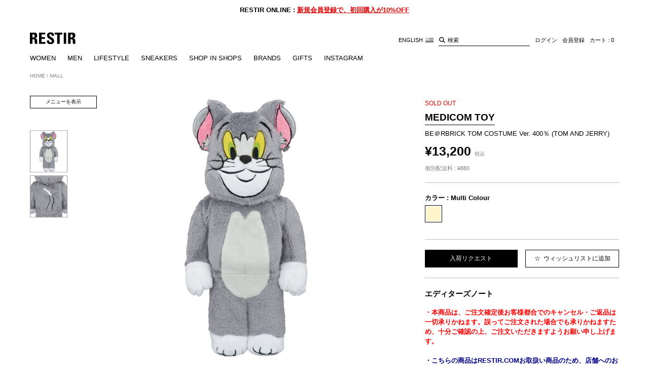

--- FILE ---
content_type: text/html; charset=utf-8
request_url: https://www.restir.com/i/530956612492-9
body_size: 150301
content:
<!DOCTYPE html>
<html lang="ja">
<head>
  <meta charset="utf-8">
  <meta name="robots" content="index,follow">
  <meta name="robots" content="noydir">
  <meta name="robots" content="noodp">
  <meta name="viewport" content="width=device-width, initial-scale=1, viewport-fit=cover" />
  <meta name="author" content="RESTIR Inc.">
  <meta http-equiv="content-type" content="text/html; charset=UTF-8" />
  <meta http-equiv="content-script-type" content="text/javascript" />
  <meta http-equiv="content-style-type" content="text/css" />
  <title>メディコム・トイ - MEDICOM TOY | BE＠RBRICK TOM COSTUME Ver. 400％ | RESTIR リステア</title>
<meta name="description" content="メディコム・トイ - MEDICOM TOY | BE＠RBRICK TOM COSTUME Ver. 400％ (TOM AND JERRY)-Multi Colour-F : セレクトショップRESTIR - なかよくケンカしな●全高約280mm●TOM AND JERRYのBE@RBRICKに　COSTUME Ver.が登場！...">
<meta property="og:title" content="MEDICOM TOY - BE＠RBRICK TOM COSTUME Ver. 400％ (TOM AND JERRY) の通販 | RESTIR リステア">
<meta property="og:type" content="product">
<meta property="og:url" content="https://www.restir.com/i/530956612492-9">
<meta property="og:site_name" content="RESTIR リステア">
<meta property="og:description" content="メディコム・トイ - MEDICOM TOY | BE＠RBRICK TOM COSTUME Ver. 400％ (TOM AND JERRY)-Multi Colour-F : セレクトショップRESTIR - なかよくケンカしな●全高約280mm●TOM AND JERRYのBE@RBRICKに　COSTUME Ver.が登場！※監修中のサンプルを撮影しており">
<meta property="og:image" content="https://cdn.restir.com/g_images/530956612492-9/530956612492-9-9-pc1-m.jpg">
  <meta name="csrf-param" content="authenticity_token" />
<meta name="csrf-token" content="8oRU6LMd-0WV9H3A8peUZHAA90QV2tMLs8-yp6t1esef4qP5KTlZC6AjWbSuEHTBM2Z7AC7QugU3onE63KxGjw" />
  <meta name="csp-nonce" />

  <meta property="fb:app_id" content="854408281260628" />
  <link rel="apple-touch-icon-precomposed" href="https://cdn.restir.com/header/siteicon_2020.png" type='image/png'>
  <link rel="apple-touch-icon" href="https://cdn.restir.com/header/siteicon_2020.png" type='image/png'>
  <link rel="shortcut icon" href="https://cdn.restir.com/header/siteicon_2020.png" type='image/png'>
  <link rel="alternate" href="https://en.restir.com/" hreflang="en-us" />
  <link rel="alternate" href="https://en.restir.com/" hreflang="en-gb" />
  <script src="/vite/assets/application-Cwp0tNkt.js" crossorigin="anonymous" type="module"></script>
  <link rel="stylesheet" media="screen" href="/vite/assets/application-nhtKXtA4.css" />
  <link rel="stylesheet" media="all" href="/assets/application-96d62c095fb13e8cae269b8e8dcfcb82fda42f90c1c276b14df4064d373ca68a.css" />
  <script async src="https://s.yimg.jp/images/listing/tool/cv/ytag.js"></script>
<script>
  window.yjDataLayer = window.yjDataLayer || [];

  function ytag() {
    yjDataLayer.push(arguments);
  }

  ytag({ "type": "ycl_cookie" });
</script>

  <script src="/assets/application-69d6446b1743b05692db19d54645f29c6eb6849adbc207cff22290079f28883d.js"></script>
  <script src="//d2wy8f7a9ursnm.cloudfront.net/v7/bugsnag.min.js"></script>
  <script>
    window.bugsnagClient = Bugsnag.start({
      apiKey: '9e096ca2b8d1c5f1af8ad334bb13c2b6',
      releaseStage: 'production',
    })
  </script>
  <script type="module">
    import BugsnagPerformance from '//d2wy8f7a9ursnm.cloudfront.net/v1.0.0/bugsnag-performance.min.js'

    BugsnagPerformance.start({
      apiKey: '9e096ca2b8d1c5f1af8ad334bb13c2b6',
      releaseStage: 'production'
    })
  </script>
  <link rel="stylesheet" href="https://use.fontawesome.com/releases/v5.8.0/css/all.css" integrity="sha384-Mmxa0mLqhmOeaE8vgOSbKacftZcsNYDjQzuCOm6D02luYSzBG8vpaOykv9lFQ51Y" crossorigin="anonymous">
  <link rel="stylesheet" href="https://cdnjs.cloudflare.com/ajax/libs/animate.css/3.5.2/animate.min.css">
  <script src="/assets/libs/moment/moment@2.22.1.min-343e15ec52433cb61cc4e7bc4c61b866f7d0c0397305c41c13bfed28ddbcde36.js"></script>
  <script src="/assets/libs/moment/locale_ja-933b12b4dad8aaa45c94ca67b6d971f8a9dd5f7bd7a97f6402d4a30f2f06c163.js"></script>
  <script src="/assets/libs/qs@6.5.2.min-f369bd895d8fcceb02e34005c9cff433472c88f4c8616a68f4de5c8cfc33390c.js"></script>
    <script src="/assets/libs/vue/vue@2.6.12.min-7610c52d407534d615db3b52aa760bae3e0be7743e8017774b96ba4cddfffb6e.js"></script>
  <script src="/assets/libs/vue/vue-media.min-7b3b07992fb7ada43c0c1989ffb9bfe6e17bdd2b9670c8085c5861dee13a8bf5.js"></script>
  <script src="/assets/libs/vue/vueUtils-4c8a39b0f6f9c0da96b27974414aefeb76a961f71de7ed6d96945be14c500040.js"></script>
  <script>
    var vueResponsive = Vue.observable({
      minWidth: 768,
      maxWidth: 767,
      isMobile: window.innerWidth < 768
    })
    var vueSiteState = Vue.observable({
      isLoginState: false,
      likeCount: 0,
      cartCount: 0,
      languageSwitch: false,
      language: 'ja',
      showSiteNotice: false,
      showSideMenu: false
    })
    // axios
    axios.defaults.headers.common['Accept'] = 'application/json'
    axios.defaults.headers.common['Content-Type'] = 'application/json'
    axios.defaults.headers.common['X-CSRF-TOKEN'] = document.querySelector('meta[name=\'csrf-token\']').getAttribute('content')
    axios.defaults.paramsSerializer = function (params) {
      return Qs.stringify(params, { arrayFormat: 'brackets' })
    }
    Vue.prototype.$extSiteUrl = function (path) {
      var to = path
      if (_.startsWith(path, 'http')) {
        return to
      }
      if (_.startsWith(path, '/')) {
        to = path.replace('/', '')
      }
      return 'https://www.restir.com/' + to
    }
    Vue.prototype.$extRouteTo = function (path, $event) {
      var to = path
      if (!_.startsWith(path, 'http')) {
        to = this.$extSiteUrl(path)
      }
      if ($event && ($event.ctrlKey || $event.metaKey)) {
        window.open(to)
      } else {
        window.location.href = to
      }
    }
  </script>
  <script src="/assets/libs/resUtils-18531aa37f643b8791e06147c057f90525e8be3947f034c9ba7f42fadeea92f8.js"></script>

    <link rel="stylesheet" media="screen" href="/assets/item_detail_vue-afa3ddbeab7daeaf7dcbd47d22dbeac102e0f45b8ce754c4b1cdc2c4abb5b580.css" />
  <link rel="stylesheet" media="screen" href="/assets/item_detail_archive-217ef7b9d3ea95d74215708c03672368cd0078629efb8004f1b5a3ebac19737a.css" />
  <link rel="stylesheet" media="screen" href="/assets/share/_menu_for_detail-4b1a99c0caf09821f31029bcb78a608333522f20333fcc7732f16449f94be9e2.css" />
  <link rel="stylesheet" media="screen" href="/assets/share/_menu_for_list-58ff74b87bf4477f06223af18c2730442ff2dfd90a335f3c588f10f4f00a9197.css" />
  <link rel="stylesheet" media="screen" href="/assets/libs/swiper/swiper.min-295b0cdb60f0fc8effccc94db7c14152ed4f556ab93b0e7b15b09c3dc8ff258d.css" />
  <link rel="stylesheet" href="https://cdnjs.cloudflare.com/ajax/libs/photoswipe/4.1.2/photoswipe.min.css">
  <link rel="stylesheet" href="https://cdnjs.cloudflare.com/ajax/libs/photoswipe/4.1.2/default-skin/default-skin.min.css">
<!--meta tag and custom javascript css -->

  <!-- Global site tag (gtag.js) - Google Analytics -->
<script async src="https://www.googletagmanager.com/gtag/js?id=G-46H44572Z7"></script>
<script>
  window.dataLayer = window.dataLayer || []

  function gtag() {
    dataLayer.push(arguments)
  }

  gtag('js', new Date())

  gtag('config', 'G-46H44572Z7', {
    'groups': 'GA4',
    'login': 'logout',
    'custom_map': {
      'dimension4': 'login'
    }
  })

  gtag('config', 'AW-622177098')
</script>

    <!-- Meta Pixel Code -->
  <script>
    !function(f,b,e,v,n,t,s)
    {if(f.fbq)return;n=f.fbq=function(){n.callMethod?
      n.callMethod.apply(n,arguments):n.queue.push(arguments)};
      if(!f._fbq)f._fbq=n;n.push=n;n.loaded=!0;n.version='2.0';
      n.queue=[];t=b.createElement(e);t.async=!0;
      t.src=v;s=b.getElementsByTagName(e)[0];
      s.parentNode.insertBefore(t,s)}(window, document,'script',
      'https://connect.facebook.net/en_US/fbevents.js');
    fbq('init', '1199072573534935');
    fbq('track', 'PageView');
  </script>
  <noscript><img height="1" width="1" style="display:none"
                 src="https://www.facebook.com/tr?id=1199072573534935&ev=PageView&noscript=1"
    /></noscript>
  <!-- End Meta Pixel Code -->

  <script src="https://www.google.com/recaptcha/api.js?render=6Lf5PtUUAAAAALAbFpiJxxIH6fyT3d9uXIBIDl_S"></script>
<script>
  /* return token */
  function recaptchaExecute(action) {
    return new Promise(function (resolve, reject) {
      grecaptcha.ready(function () {
        grecaptcha.execute('6Lf5PtUUAAAAALAbFpiJxxIH6fyT3d9uXIBIDl_S', {action: action})
          .then(function (token) {
            resolve(token)
          })
      })
    })
  }
</script>
<script>
  var widgetId

  function recaptchaV2Render(htmlElement, callback) {
    if (widgetId !== undefined) {
      grecaptcha.reset(widgetId)
    } else {
      grecaptcha.ready(function () {
        widgetId = grecaptcha.render(htmlElement, {
          'sitekey': '6LfkVxATAAAAAJlssj8UK96ohQpf9T4EQFdwett1',
          'callback': callback,
        })
      })
    }
  }

  function recaptchaV2RenderForce(htmlElement, callback) {
    grecaptcha.ready(function () {
      widgetId = grecaptcha.render(htmlElement, {
        'sitekey': '6LfkVxATAAAAAJlssj8UK96ohQpf9T4EQFdwett1',
        'callback': callback,
      })
    })
  }
</script>

  <script src="/assets/libs/sign_in_with_helper-77be45b74a7a3e69ee85b4ce0e1c29cad6464de7397f00e76a57f84e5061a03d.js"></script>
  
</head>

<body>
<div id="main" class="-top">
  <div id="responsive">
  <media :query="{maxWidth: responsive.maxWidth}"
         @media-enter="mediaEnter"
         @media-leave="mediaLeave">
  </media>
</div>
<script>
  new Vue({
    name: 'ResponsiveMeasure',
    el: '#responsive',
    computed: {
      responsive: function () {
        return vueResponsive
      }
    },
    methods: {
      mediaEnter: function () {
        vueResponsive.isMobile = true
      },
      mediaLeave: function () {
        vueResponsive.isMobile = false
      }
    }
  })
</script>

  <link rel="stylesheet" media="screen" href="/assets/modal-19c4f077645a0f128c704aae95fede030890291c22e8f66db5ebe7b745c8e845.css" />
<script type="text/x-template" id="modal-template">
  <transition name="modal">
    <div class="modal-mask" v-show="show" @click="handleBackgroundClick">
      <div class="modal-container" @click.stop>
        <div v-if="clickToClose"
             @click="handleClose"
             class="modal-close">
          <i class="icon_plus" alt="close"></i>
        </div>
        <slot></slot>
      </div>
    </div>
  </transition>
</script>
<script>
  Vue.component('modal', {
    template: '#modal-template',
    props: {
      show: {
        type: Boolean
      },
      clickToClose: {
        type: Boolean,
        default: true
      }
    },
    mounted: function () {
      var self = this
      if (this.clickToClose) {
        document.addEventListener("keydown", function (e) {
          if (self.show && e.keyCode === 27) {
            self.handleClose()
          }
        })
      }
    },
    methods: {
      handleClose: function () {
        this.$emit('close')
      },
      handleBackgroundClick: function () {
        if (this.clickToClose) {
          this.$emit('close')
        }
      }
    }
  })
</script>

  <div id="site-notice" class="site-notice" v-cloak>
  <transition-group
    name="fade-fast"
    tag="div"
    class="notice-container"
    v-if="showSiteNotice"
    @mouseenter="enter"
    @mouseleave="leave"
  >
    <div
      class="notice-line"
      v-if="idx === currentIndex"
      v-for="(notice, idx) in validNoticeList"
      :key="notice.id"
    >
      <a
        class="link-block"
        :href="notice.url"
      >
        <span class="title">{{notice.title}}</span>
        <span class="text">{{notice.text}}</span>
      </a>
    </div>
  </transition-group>
</div>
<script>
  var site_notice_vue = new Vue({
    name: 'SiteNotice',
    el: '#site-notice',
    data: function () {
      return {
        currentIndex: 0,
        play: true,
        noticeList: [{"name":"2021-03-20-新規クーポン","created_at":"2021-03-19T17:03:33.062Z","id":42486295,"content":{"title":"RESTIR ONLINE :","text":"新規会員登録で、初回購入が10%OFF","url":"https://www.restir.com/newsletters_raw/20221107/6195/?md=o\u0026s=res","open_started_at":"2022-05-02 10:00","open_ended_at":"2027-12-31 14:59","login_only":false,"logout_only":false,"secret_only":false}}]
      }
    },
    computed: {
      display: function () {
        var path = windowLocationPathname()
        if (path.match(/coupon\/.*/)) {
          return false
        } else if (path.match(/order\/cart.*/)) {
          return true
        } else if (path.match(/order\/.*/)) {
          return false
        } else {
          return true
        }
      },
      validNoticeList: function () {
        if (!this.display) {
          return []
        }
        return this.noticeList.map(function (node) {
          var notice = node.content
          if (notice.open_started_at) {
            var openStartedAt = moment.utc(notice.open_started_at).startOf('minute').local()
            if (moment().isBefore(openStartedAt)) {
              return null
            }
          }
          if (notice.open_ended_at) {
            var openEndedAt = moment.utc(notice.open_ended_at).endOf('minute').local()
            if (moment().isAfter(openEndedAt)) {
              return null
            }
          }
          return Object.assign(notice, { id: node.id })
        }).filter(Boolean)
      },
      showSiteNotice: function () {
        if (this.display && this.validNoticeList.length > 0) {
          var mainEl = document.getElementById('main')
          mainEl.classList.add('-notice-on')
          vueSiteState.showSiteNotice = true
          return true
        } else {
          var mainEl = document.getElementById('main')
          mainEl.classList.remove('-notice-on')
          vueSiteState.showSiteNotice = false
          return false
        }
      }
    },
    created: function () {
      var self = this
      if (this.display) {
        self.$nextTick(function () {
          self.initNotice()
        })
      }
    },
    methods: {
      enter: function () {
        this.play = false
      },
      leave: function () {
        this.play = true
      },
      initNotice: function () {
        if (this.play) {
          this.nextNotice()
        }
        setTimeout(this.initNotice, 3000)
      },
      nextNotice: function () {
        if (this.currentIndex === (this.validNoticeList.length - 1)) {
          this.currentIndex = 0
        } else {
          this.currentIndex = this.currentIndex + 1
        }
      }
    }
  })
</script>

  <link rel="stylesheet" media="screen" href="/assets/header-5e99ddf27bc13603d8b8dddcdaefd598822cfba0c91a34239d4f2f27471fe82b.css" />
<header id="header" class="-top" :class="{ '-notice-on': showSiteNotice }">
  <template v-if="isMobile">
    <header-sp
      @toggle-search="handleSearchToggle"
      :search-input-open="searchInputOpen"
    >
    </header-sp>
  </template>
  <template v-else>
    <header-pc></header-pc>
  </template>
</header>
<script>
  var keywordSearchInputMixin = {
    data: function () {
      return {
        show_keywords: false,
        search_text: '',
        keyword_list: [],
        current_position: 0,
        keyword_closable: true
      }
    },
    watch: {
      keyword_list: function (new_val) {
        this.show_keywords = new_val.length > 0;
      },
      search_text: function (new_val) {
        this.current_position = 0
      }
    },
    mounted: function () {
      this.focusSearchBoxInput()
    },
    methods: {
      /**
       * only mb
       */
      focusSearchBoxInput: function () {
        this.$nextTick(function () {
          if (this.$refs.search) {
            this.$refs.search.focus()
          }
        })
      },
      openKeyword: function () {
        if (this.keyword_list.length > 0) {
          this.show_keywords = true
        }
      },
      closeKeyword: function () {
        this.show_keywords = false
      },
      preventCloseKeyword: function () {
        this.keyword_closable = false
      },
      prevKeyword: function () {
        if (this.current_position > 1) {
          this.current_position -= 1
        }
      },
      nextKeyword: function () {
        if (this.current_position < this.keyword_list.length) {
          this.current_position += 1
        }
      },
      setCurrentPosition: function (position) {
        this.current_position = position
      },
      selectKeyword: function (keyword) {
        var search_keyword = this.search_text
        if (keyword) {
          search_keyword = keyword
        } else if (this.keyword_list[this.current_position - 1]) {
          search_keyword = this.keyword_list[this.current_position - 1]
        }

        this.search_text = search_keyword // resetting search_text
        this.closeKeyword()
        if (search_keyword) {
          window.location.href = '/search?keyword=' + encodeURIComponent(search_keyword)
        }
      },
      fetchKeyword: _.debounce(function (e) {
        var self = this
        var searchItemApiHost = 'https://www.restir.com/'
        if (e.target.value) {
          axios.get(searchItemApiHost + '/search/keywords', {
            params: {
              keyword: e.target.value
            }
          }).then(function (res) {
            self.keyword_list = res.data
          }).catch(function (err) {
            console.error(err)
          })
        }
      }, 400)
    }
  }
</script>

<script type="text/x-template" id="keyword-search-input-pc-template">
  <div class="search-input-comp -ui-pc">
    <div class="search-box">
      <div class="icon-group">
        <img class="search-icon" alt="search" src="https://cdn.restir.com/front_2019/search_wh.svg">
      </div>
      <div class="input-group">
        <input type="text"
               autocomplete="off"
               placeholder="検索"
               tabindex="0"
               class="searchbox"
               v-model="search_text"
               @input="fetchKeyword"
               @focus.prevent="openKeyword"
               @blur.prevent="closeKeyword"
               @keydown.up="prevKeyword"
               @keydown.down="nextKeyword"
               @keydown.enter.prevent=""
               @keyup.enter.prevent="selectKeyword('')">
      </div>
      <ul
        v-if="show_keywords"
        class="search-keyword"
        @mousedown.prevent
      >
        <li v-for="(keyword, index) in keyword_list"
            :class="{ 'active': current_position === index + 1 }"
            @click.stop="selectKeyword(keyword)"
            @mouseenter="setCurrentPosition(index+1)">
          {{keyword}}
        </li>
      </ul>
    </div>
  </div>
</script>

<script>
  Vue.component('keyword-search-input-pc', {
    name: 'KeywordSearchInputPc',
    template: '#keyword-search-input-pc-template',
    mixins: [keywordSearchInputMixin]
  })
</script>

<script type="text/x-template" id="keyword-search-input-sp-template">
  <div class="search-input-comp -ui-sp">
    <transition enter-active-class="animated fadeIn" leave-active-class="animated fadeOut">
      <div class="search-box">
        <div class="input-group">
          <input type="text"
                 ref="search"
                 autocomplete="off"
                 placeholder="検索"
                 tabindex="0"
                 class="searchbox"
                 v-model="search_text"
                 @input="fetchKeyword"
                 @focus.prevent="openKeyword"
                 @blur.prevent="closeKeyword"
                 @keydown.up="prevKeyword"
                 @keydown.down="nextKeyword"
                 @keydown.enter.prevent=""
                 @keyup.enter.prevent="selectKeyword('')">
          <ul
            v-if="show_keywords"
            class="search-keyword"
            @mousedown.prevent
          >
            <li v-for="(keyword, index) in keyword_list"
                :class="{ 'active': current_position === index + 1 }"
                @click.stop="selectKeyword(keyword)"
                @mouseenter="setCurrentPosition(index+1)">
              {{keyword}}
            </li>
          </ul>
        </div>
      </div>
    </transition>
  </div>
</script>

<script>
  Vue.component('keyword-search-input-sp', {
    name: 'KeywordSearchInputSp',
    template: '#keyword-search-input-sp-template',
    mixins: [keywordSearchInputMixin]
  })
</script>

<script type="text/x-template" id="sp-side-menu-template">
  <div class="side-menu">
    <ul class="nav-menu">
      <li>
        <a href="/category/womens/c/IC_WOMENS_MC/m/MC_ALL_ITEMS">WOMEN</a>
      </li>
      <li>
        <a href="/category/mens/c/IC_MENS_MC/m/MC_ALL_ITEMS">MEN</a>
      </li>
      <li>
        <a href="/category/lifestyle/c/IC_LIFESTYLE_MC/m/MC_ALL_ITEMS">LIFESTYLE</a>
      </li>
      <li>
        <a href="/category/sneakers/c/IC_SNEAKERS_MC/m/MC_ALL_ITEMS">SNEAKERS</a>
      </li>
      <li>
        <a href="/category/shop_in_shops/c/IC_SHOP_IN_SHOPS_MC/m/MC_ALL_ITEMS">SHOP IN SHOPS</a>
      </li>
      <li>
        <a href="/brand/mens">BRANDS</a>
      </li>
      <li>
        <a href="/shop/gift/c/gift_recommend">GIFTS</a>
      </li>
      <li>
        <a href="https://www.instagram.com/restirofficial/" target="_blank">INSTAGRAM</a>
      </li>
    </ul>
    <ul class="nav-lang">
      <li>
        <a href="https://en.restir.com" target="_blank">
          ENGLISH <img src="https://cdn.restir.com/header/country/usa.svg">
        </a>
      </li>
    </ul>
    <ul class="nav-main" style="position: relative">
        <li>
          <a href="/login">
            ログイン
          </a>
        </li>
        <li>
          <a href="/signup">
            会員登録
          </a>
        </li>
        <li>
          <a href="/order/cart">
            カート&nbsp;:&nbsp;0
          </a>
        </li>
    </ul>
  </div>
</script>
<script>
  Vue.component('sp-side-menu', {
    name: 'SpSideMenu',
    template: '#sp-side-menu-template',
    computed: {
      likeCount: function () {
        return vueSiteState.likeCount
      },
      cartCount: function () {
        return vueSiteState.cartCount
      }
    }
  })
</script>

<script type="text/x-template" id="header-pc-template">
  <div class="re__header pc-header -top">
    <div class="re__area-logo">
      <div class="logo">
        <a href="/">
          <img alt="RESTIR.COM" src="https://cdn.restir.com/front_2019/common/header/restir_logo_white.svg" width="90" height="23">
        </a>
      </div>
      <div>
        <ul class="re__nav-main">
          <li class="re__country">
            <a href="https://en.restir.com" target="_blank" class="flex">
              ENGLISH&nbsp;<img src="https://cdn.restir.com/header/country/usa_blk.svg">
            </a>
          </li>
          <li>
            <keyword-search-input-pc></keyword-search-input-pc>
          </li>
            <li class="log_in">
              <a href="/login">
                ログイン
              </a>
            </li>
            <li>
              <a href="/signup">
                会員登録
              </a>
            </li>
            <li>
              <a href="/order/cart">
                カート&nbsp;:&nbsp;{{ cartCount }}
              </a>
            </li>
        </ul>
      </div>
    </div>
    <div class="re__area-menu">
      <ul class="re__nav-menu">
        <li>
          <a href="/category/womens/c/IC_WOMENS_MC/m/MC_ALL_ITEMS">WOMEN</a>
        </li>
        <li>
          <a href="/category/mens/c/IC_MENS_MC/m/MC_ALL_ITEMS">MEN</a>
        </li>
        <li>
          <a href="/category/lifestyle/c/IC_LIFESTYLE_MC/m/MC_ALL_ITEMS">LIFESTYLE</a>
        </li>
        <li>
          <a href="/category/sneakers/c/IC_SNEAKERS_MC/m/MC_ALL_ITEMS">SNEAKERS</a>
        </li>
        <li>
          <a href="/category/shop_in_shops/c/IC_SHOP_IN_SHOPS_MC/m/MC_ALL_ITEMS">SHOP IN SHOPS</a>
        </li>
        <li>
          <a href="/brand/mens">BRANDS</a>
        </li>
        <li>
          <a href="/shop/gift/c/gift_recommend">GIFTS</a>
        </li>
        <li>
          <a href="https://www.instagram.com/restirofficial/" target="_blank">INSTAGRAM</a>
        </li>
      </ul>
    </div>
  </div>
</script>
<script>
  Vue.component('header-pc', {
    name: 'HeaderPc',
    template: '#header-pc-template',
    computed: {
      likeCount: function () {
        return vueSiteState.likeCount
      },
      cartCount: function () {
        return vueSiteState.cartCount
      }
    }
  })
</script>

<script type="text/x-template" id="header-sp-template">
  <div class="re__header sp-header -top">
    <keyword-search-input-sp
      v-show="searchInputOpen"
    >
    </keyword-search-input-sp>
    <div class="re__area-menu">
      <div
        class="re__burger"
        @click="toggleMenu">
        <button
          class="hamburger hamburger--slider"
          :class="{ 'is-active' : showSideMenu }"
          type="button"
          style="display: flex;"
        >
        <span class="hamburger-box">
          <span class="hamburger-inner"></span>
        </span>
        </button>
      </div>
      <div
        class="re__search"
        @click="toggleSearch">
        <img v-if="searchInputOpen" alt="search" src="https://cdn.restir.com/front_2019/search_close_wh.svg">
        <img v-else alt="icon-search" src="https://cdn.restir.com/front_2019/search_wh.svg">
      </div>
    </div>
    <div class="re__area-logo">
      <a href="/">
        <img alt="RESTIR.COM" src="https://cdn.restir.com/front_2019/common/header/restir_logo_white.svg" class="w-[126px] h-[20px]">
      </a>
    </div>
    <div class="re__area-cart">
      <div class="re__country">
        <a href="https://en.restir.com" target="_blank">
          <img src="https://cdn.restir.com/header/country/usa_blk.svg">
        </a>
      </div>
      <div class="re__star">
        <a href="/wishlist">
          <i class="icon-star"></i>
        </a>
      </div>
      <div class="re__cart">
        <a href="/order/cart" class="flex items-center">
          <img alt="icon-cart" src="https://cdn.restir.com/front_2019/cart_wh.svg">
          <span class="w-6">
            {{ cartCount }}
          </span>
        </a>
      </div>
    </div>
  </div>
</script>
<script>
  Vue.component('header-sp', {
    name: 'HeaderSp',
    template: '#header-sp-template',
    props: {
      searchInputOpen: {
        type: Boolean,
        default: false
      }
    },
    computed: {
      showSideMenu: function () {
        return vueSiteState.showSideMenu
      },
      cartCount: function () {
        return vueSiteState.cartCount
      }
    },
    methods: {
      toggleMenu: function () {
        var showState = !vueSiteState.showSideMenu

        vueSiteState.showSideMenu = showState
        // scroll禁止
        var body = document.getElementsByTagName('body')[0]
        body.classList.toggle('no-scroll', showState)
      },
      toggleSearch: function () {
        this.$emit('toggle-search', !this.searchInputOpen)
      }
    }
  })
</script>

<script>
  var header_vue = new Vue({
    name: 'Header',
    el: '#header',
    data: function () {
      return {
        searchInputOpen: false,
        lastKnownScrollPosition: 0
      }
    },
    computed: {
      isMobile: function () {
        return vueResponsive.isMobile
      },
      showSiteNotice: function () {
        return vueSiteState.showSiteNotice
      }
    },
    mounted: function () {
      var self = this
      this.headerEl = document.getElementsByClassName('re__header')[0]
      this.$nextTick(function () {
        self.addEventListenerScroll()
      })
    },
    methods: {
      scrollDirection: function () {
        var self = this
        var st = window.pageYOffset || document.documentElement.scrollTop

        var mainEl = document.getElementById('main')
        var headerEl = document.getElementById('header')
        var topPosition = 10
        if (vueSiteState.showSiteNotice) {
          topPosition = 10 + 40 // site-notice height分
        }
        if (st <= topPosition) {
          mainEl.classList.add('-top')
          headerEl.classList.add('-top')
        } else {
          mainEl.classList.remove('-top')
          headerEl.classList.remove('-top')
        }

        if (st > self.lastKnownScrollPosition + 40) {
          // down scroll
          self.hideHeader(st)
        } else if (st < self.lastKnownScrollPosition) {
          // up scroll
          self.showHeader(st)
        }

        // re assign position
        self.lastKnownScrollPosition = st
      },
      addEventListenerScroll: function () {
        var self = this
        // initial position
        self.lastKnownScrollPosition = window.pageYOffset || document.documentElement.scrollTop
        window.addEventListener('scroll', _.throttle(self.scrollDirection, 600))
      },
      showHeader: function (scrollTop) {
        var mainEl = document.getElementById('main')
        var fixHeaderEl = document.getElementsByClassName('re__header')[0]
        if (scrollTop === 0) {
          mainEl.classList.add('-top') // topの時には常に表示 - for ios safari
          mainEl.classList.remove('-header-hide')
          fixHeaderEl.classList.remove('-hide')
        } else {
          mainEl.classList.remove('-top')
          mainEl.classList.remove('-header-hide')
          fixHeaderEl.classList.remove('-hide')
        }
      },
      hideHeader: function (scrollTop) {
        this.searchInputOpen = false // 検索も閉じる
        var mainEl = document.getElementById('main')
        var fixHeaderEl = document.getElementsByClassName('re__header')[0]
        if (scrollTop === 0) {
          mainEl.classList.add('-top') // topの時には常に表示 - for ios safari
          mainEl.classList.add('-header-hide')
          fixHeaderEl.classList.add('-hide')
        } else {
          mainEl.classList.remove('-top')
          mainEl.classList.add('-header-hide')
          fixHeaderEl.classList.add('-hide')
        }
        // fixHeaderEl.classList.add('-hide')
      },
      handleSearchToggle: function (open) {
        this.searchInputOpen = open
      }
    }
  })
</script>

  <div id="sp-side-menu" v-cloak>
  <transition name="slideInLeft">
    <keep-alive>
      <sp-side-menu v-show="showSideMenu"></sp-side-menu>
    </keep-alive>
  </transition>
</div>
<script>
  new Vue({
    name: 'SpSideMenu',
    el: '#sp-side-menu',
    computed: {
      showSideMenu: function () {
        return vueSiteState.showSideMenu
      }
    }
  })
</script>
  

<div id="detail-vue" class="main-container" v-cloak>
    <link rel="stylesheet" media="screen" href="/assets/breadcrumb-84b75b3106cbd0d7b99f95bfede9410b6d229643acdcda25fcd0fbccebe8b434.css" />
  <div class="re__breadbox">
    <ol class="re__breadcrumb">
      <li id="breadcrumb_home" itemscope itemtype="http://data-vocabulary.org/Breadcrumb">
        <a itemprop="url" href="/">
          <span itemprop="title">HOME</span>
</a>      </li>
            <li class="" id="breadcrumb_MALL" itemscope itemtype="http://data-vocabulary.org/Breadcrumb">
    <a itemprop="url" href="">
      <span itemprop="title">MALL</span>
</a>  </li>


      
    </ol>
  </div>

  <div class="container-wrap _sp_padding">
    <item-detail-media-sp
      v-if="isMobile"
      :page-info="pageInfo"
    >
    </item-detail-media-sp>

    <item-detail-media-pc
      v-else
      :page-info="pageInfo"
    >
    </item-detail-media-pc>

    <div class="info-container">
      <item-price
        :page-params="pageInfo.page_params"
        :item="pageInfo.item_group_result"
      >
      </item-price>

      <hr>

      <item-color-chip
        :color-chips="pageInfo.color_chips"
        :current-color="currentColor"
        :item="pageInfo.item_group_result"
      >
      </item-color-chip>

      <hr>

      <item-size-chip
        :size-chips="pageInfo.size_chips"
        :current-size="currentSize"
        @select="handleSelectSize"
      >
      </item-size-chip>

      <item-button
        :item="pageInfo.item_group_result"
        :like-saved="likeSaved"
        :is-login-state="pageInfo.is_login_state"
        :current-size="currentSize"
        :lottery="pageInfo.lottery"
        @toggle-like="handleToggleLike"
        @add-cart="handleAddCart"
        @stock-request="handleStockRequest"
        @ask-contact="handleAskContact"
        @lottery-request="handleLotteryRequest"
      >
      </item-button>

      <site-notice-item-detail></site-notice-item-detail>

      <item-editor-note
        :info="pageInfo.info"
        :item="pageInfo.item_group_result"
      >
      </item-editor-note>

      <hr>

      <item-size-text
        :size-chips="pageInfo.size_chips"
        :model-size="pageInfo.info.model_size"
      >
      </item-size-text>

      <hr>

      <item-color-text
        :current-color="currentColor"
        :item="pageInfo.item_group_result"
        :material="pageInfo.material"
      >
      </item-color-text>

      <item-notice-text
        :info="pageInfo.info"
        :item="pageInfo.item_group_result"
        :is-gift-shop="pageInfo.is_gift_shop"
      >
      </item-notice-text>

      <hr>

      <item-contact
        :item="pageInfo.item_group_result"
      >
      </item-contact>
    </div>
    <api-result-modal
      :show.sync="showResponseResult"
      :messages="apiMessages"
    >
    </api-result-modal>
    <api-result-cart-modal
      :show.sync="showCartResponseResult"
      :message="apiMessage"
    >
    </api-result-cart-modal>
  </div>
  <template>
    <lazy-component root-margin="0px 0px 20% 0px">
      <archive-relation-sp
        v-if="isMobile"
        :item="pageInfo.item_group_result"
      >
      </archive-relation-sp>
      <archive-relation-pc
        v-if="!isMobile"
        :item="pageInfo.item_group_result"
      >
      </archive-relation-pc>
    </lazy-component>
  </template>
</div>
<div class="clearfix"></div>


<script src="/assets/libs/vue/vue-loading@3.2.0.min-54c33a3cd1f9318c543a7e796b51db565ed88d28b71fdcf4dd087437301fbd55.js"></script>
<link rel="stylesheet" media="screen" href="/assets/libs/vue/vue-loading@3.2.0-171acd40a4a658b96ffd407c04b92af1a8ef226b6045ca827138098e0d98ab00.css" />
<script>
  Vue.use(VueLoading, {
    height: 40,
    width: 40,
    zIndex: 999
  })
</script>

<script type="text/x-template" id="loader-template">
  <div class="vld-parent" ref="loadingContainer">
    <slot></slot>
  </div>
</script>
<script>
  Vue.component('loader-container', {
    name: 'LoaderContainer',
    template: '#loader-template',
    props: {
      loading: {
        type: Boolean,
        default: false
      }
    },
    watch: {
      loading: function (newVal) {
        if (newVal) {
          this.startLoading()
        } else {
          this.endLoading()
        }
      }
    },
    data: function () {
      return {
        loader: null
      }
    },
    methods: {
      startLoading: function () {
        var container = this.$refs.loadingContainer
        if (this.$loading) { // 外部cdn jsが読み込まれないケースがある
          this.loader = this.$loading.show({
            isFullPage: false,
            container: container,
            backgroundColor: '#f5f5f5'
          })
        }
      },
      endLoading: function () {
        if (this.loader) {
          this.loader.hide()
        }
      }
    }
  })
</script>

<!--  Swiper -->
<script src="/assets/libs/swiper/swiper.min-d49b6d43a0f96e977a343bde7db1c751da6b2a1b9964248558162ddca89ac55c.js"></script>
<script src="/assets/libs/lscache@1.3.0.min-8f38e5975486ffb278abf4e9c92a5cfeb1c21022099bfe44271139925bb6f694.js"></script>
<script>
  Vue.component('IntersectionObserver', {
    inheritAttrs: true,
    props: {
      threshold: {
        type: Array,
        required: false,
        default: function () {
          return [0, 0.2]
        }
      },
      root: {
        type: typeof HTMLElement !== 'undefined' ? HTMLElement : Object,
        required: false,
        default: function () {
          return null
        }
      },
      rootMargin: {
        type: String,
        required: false,
        default: function () {
          return '0px 0px 0px 0px'
        }
      }
    },
    data: function () {
      return {
        observer: null
      }
    },
    created: function () {
      var self = this
      this.observer = new IntersectionObserver(function (entries) {
        if (!entries[0].isIntersecting) {
          self.$emit('leave', entries[0])
        } else {
          self.$emit('enter', entries[0])
        }
        self.$emit('change', entries[0])
      }, {
        threshold: self.threshold,
        root: self.root,
        rootMargin: self.rootMargin
      })
    },
    mounted: function () {
      var self = this
      this.$nextTick(function () {
        if (self.$slots.default && self.$slots.default.length > 1) {
          console.warn('[VueIntersectionObserver] You may only wrap one element in a <intersecttion-observer> component.')
        } else if (!self.$slots.default || self.$slots.default.length < 1) {
          console.warn('[VueIntersectionObserver] You must have one child inside a <intersecttion-observer> component.')
          return
        }

        self.observer.observe(self.$slots.default[0].elm)
      })
    },
    destroyed: function () {
      this.observer.disconnect()
    },
    render: function () {
      return this.$slots.default ? this.$slots.default[0] : null
    }
  })
</script>

<script type="text/x-template" id="lazy-component-template">
  <intersection-observer
    @enter.once="handleEnter"
    :threshold="threshold"
    :root="root"
    :root-margin="rootMargin"
  >
    <div>
      <slot v-if="enter"></slot>
    </div>
  </intersection-observer>
</script>
<script>
  Vue.component('lazy-component', {
    template: '#lazy-component-template',
    props: {
      threshold: {
        type: Array,
        required: false,
        default: function () {
          return [0, 0.2]
        }
      },
      root: {
        type: typeof HTMLElement !== 'undefined' ? HTMLElement : Object,
        required: false,
        default: function () {
          return null
        }
      },
      rootMargin: {
        type: String,
        required: false,
        default: function () {
          return '0px 0px 0px 0px'
        }
      }
    },
    data: function () {
      return {
        enter: false
      }
    },
    methods: {
      handleEnter: function () {
        this.enter = true
        this.$emit('enter', true)
      }
    }
  })
</script>
<script src="https://cdn.jsdelivr.net/npm/hls.js@latest"></script>
<script type="text/x-template" id="hls-video-template">
  <video ref="video" v-bind="$attrs" v-on="$listeners" :poster="poster" class="w-full">
    <source v-if="isHls" :src="videoUrl" type="application/x-mpegURL"/>
    <source v-else :src="videoUrl" type="video/mp4"/>
  </video>
</script>
<script>
  Vue.component('HlsVideo', {
    template: '#hls-video-template',
    inheritAttrs: false,
    props: {
      poster: {
        type: String
      },
      videoUrl: {
        type: String,
        required: true
      }
    },
    watch: {
      videoUrl: function (newItem) {
        if (newItem) {
          this.startVideo()
        }
      }
    },
    created: function () {
      var self = this
      this.$nextTick(function () {
        self.startVideo()
      })
    },
    computed: {
      isHls: function () {
        return this.videoUrl.includes('.m3u8')
      }
    },
    methods: {
      startVideo: function () {
        var self = this

        var v = self.$refs.video

        if (!v) {
          return
        }

        this.$nextTick(function () {
          if (this.isHls) {
            if (Hls.isSupported()) {
              var hls = new Hls()
              hls.loadSource(self.videoUrl)
              hls.attachMedia(v)
              hls.on(Hls.Events.MANIFEST_PARSED, function () {
                var promise = v.play()
                if (promise !== undefined) {
                  promise.then(function () {
                    // Autoplay started!
                  }).catch(function (error) {
                    // Autoplay was prevented.
                    // Show a "Play" button so that user can start playback.
                    // bugsnagClient.notify(error)
                  })
                }
              })
            } else if (v.canPlayType('application/vnd.apple.mpegurl')) {
              v.src = self.videoUrl
              v.addEventListener('loadedmetadata', function () {
                var promise = v.play()
                if (promise !== undefined) {
                  promise.then(function () {
                    // Autoplay started!
                  }).catch(function (error) {
                    // Autoplay was prevented.
                    // Show a "Play" button so that user can start playback.
                    // bugsnagClient.notify(error)
                  })
                }
              })
            }
          } else {
            v.src = self.videoUrl
            v.addEventListener('loadedmetadata', function () {
              var promise = v.play()
              if (promise !== undefined) {
                promise.then(function () {
                  // Autoplay started!
                }).catch(function (error) {
                  // Autoplay was prevented.
                  // Show a "Play" button so that user can start playback.
                  // bugsnagClient.notify(error)
                })
              }
            })
          }
        })
      }
    }
  })
</script>

<style>
    @media (min-width: 768px) {
        .gallery-thumbs .swiper-slide img {
            position: absolute;
            width: 100%;
            top: 50%;
            left: 50%;
            -ms-transform: translate(-50%, -50%);
            -webkit-transform: translate(-50%, -50%);
            transform: translate(-50%, -50%);
            overflow: hidden;
        }

        .gallery-top .swiper-wrapper {
            width: 100%;
            overflow: hidden;
        }

        .gallery-thumbs .swiper-slide {
            padding-top: 113%;
            overflow: hidden;
        }

        .gallery-top .swiper-slide {
            padding-top: 113%;
            overflow: hidden;
        }

        .gallery-top .swiper-slide img {
            position: absolute;
            width: 100%;
            top: 50%;
            left: 50%;
            -ms-transform: translate(-50%, -50%);
            -webkit-transform: translate(-50%, -50%);
            transform: translate(-50%, -50%);
            overflow: hidden;
        }

        .swiper-slide video {
            display: none;
            position: absolute;
            width: 100%;
            height: 100%;
            top: 50%;
            left: 50%;
            -ms-transform: translate(-50%, -50%);
            -webkit-transform: translate(-50%, -50%);
            transform: translate(-50%, -50%) scale(1.035);
            overflow: hidden;
        }

        .slide-text {
            color: #666;
            text-align: center;
            margin-top: 10px;
            padding-left: 70px;
        }

        /* gallery */
        .gallery-container {
            display: flex;
        }

        .gallery-top {
            width: 100%;
            max-width: 460px;
            margin: 0 auto;
        }

        .gallery-thumbs {
            width: 74px;
            height: 440px;
            box-sizing: border-box;
        }

        .gallery-thumbs img {
            border: 1px solid #989898;
        }

        /* gallery cursor */
        .gallery-top .swiper-slide {
            cursor: zoom-in;
        }

        .gallery-thumbs .swiper-slide {
            cursor: pointer;
        }

        /* thumb gallery container*/
        .thumbs-container {
            min-width: 74px;
            position: relative;
            top: 20px;
        }

        .thumbs-container .gallery-button-prev {
            left: 32.5px;
            top: 17px;
            background: url(https://cdn.restir.com/common/controls/prev.svg) no-repeat 0 0;
            transform: rotate(90deg);
        }

        .thumbs-container .gallery-thumbs {
            position: absolute;
            top: 48px;
        }

        .thumbs-container .gallery-button-next {
            left: 32.5px;
            top: 499px;
            background: url(https://cdn.restir.com/common/controls/next.svg) no-repeat 0 0;
            transform: rotate(90deg);
        }

        .gallery-button-prev, .gallery-button-next {
            position: absolute;
            cursor: pointer;
            font-size: 3rem;
            text-align: center;
            background-size: cover;
            width: 9px;
            height: 18px;
        }

        .swiper-button-disabled {
            opacity: 0.3;
        }
    }
</style>
<script type="text/x-template" id="item-image-slider-pc-template">
  <div id="vue-app-image-slider">
    <div class="gallery-container">
      <!-- gallery thumb -->
      <div class="thumbs-container">
        <div class="gallery-button-prev"></div>
        <div class="swiper-container gallery-thumbs">
          <div class="swiper-wrapper">
            <div v-for="(item, idx) in images" class="swiper-slide" @mouseenter.prevent="handleChangeSlide(idx)">
              <img :src="item.image_url" :alt="item.alt">
            </div>
          </div>
        </div>
        <div class="gallery-button-next"></div>
      </div>
      <!-- gallery top -->
      <div class="swiper-container gallery-top">
        <div class="swiper-wrapper" ref="zoomArea">
          <div v-for="(item, idx) in images" class="swiper-slide">
            <img :src="item.image_url_l" :alt="item.alt" :data-src="item.image_url_l" class="swiper-lazy" @click="openPhotoZoom($event, idx)">
            <hls-video
              v-if="item.video_stream_url"
              :video-url="item.video_stream_url"
              :poster="item.image_url"
              class="slide-video"
              muted="true" loop playsinline autoplay preload="metadata">
            </hls-video>
            <hls-video
              v-else-if="item.video_url"
              :video-url="item.video_url"
              :poster="item.image_url"
              class="slide-video"
              muted="true" loop playsinline autoplay preload="metadata">
            </hls-video>
          </div>
        </div>
      </div>
    </div>
    <div class="slide-text">{{current_image.image_description}}</div>
  </div>
</script>
<!-- photo zoom -->
<script src="/assets/libs/jquery.zoom-47cecd2ea13ad403690f6ee1dae914a87f6d65349b5773f9837f7ba077da2276.js"></script>
<script>
  Vue.component('image-slider-pc', {
    name: 'ImageSliderPc',
    template: '#item-image-slider-pc-template',
    props: {
      images: {
        type: Array,
        default: function () {
          return []
        }
      }
    },
    data: function () {
      return {
        galleryTop: null,
        galleryThumbs: null,
        galleryPhotoSwipe: null,
        wrapperHeightChanged: false
      }
    },
    computed: {
      current_image: function () {
        if (this.galleryTop) {
          return this.images[this.galleryTop.realIndex]
        } else {
          return this.images[0]
        }
      }
    },
    created: function () {
      this.$nextTick(function () {
        this._initGalleryTop()
        this._initGalleryThumbs()
      })
    },
    methods: {
      /* すべてのslide video elに対してにcallback処理 */
      runAllVideo: function (callback) {
        var video_els = document.getElementsByClassName("slide-video")
        for (var i = 0; i < video_els.length; i++) {
          callback(video_els[i])
        }
      },
      _initGalleryTop: function () {
        var self = this

        this.galleryTop = new Swiper('.gallery-top', {
          slidesPerView: 1,
          preloadImages: true,
          effect: 'fade',
          on: {
            imagesReady: function () {
              var video_el = this.slides[this.activeIndex].getElementsByTagName('video')[0]
              if (video_el) {
                // show video
                video_el.style.display = "block"
                // play start
                var promise = video_el.play()
                if (promise !== undefined) {
                  promise.then(function () {
                    // Autoplay started!
                  }).catch(function (error) {
                    // Autoplay was prevented.
                    // Show a "Play" button so that user can start playback.
                    // bugsnagClient.notify(error)
                  })
                }
              } else {
                // play stop
                self.runAllVideo(function (video) {
                  video.pause()
                })
              }
            },
            slideChange: function () {
              var video_el = this.slides[this.activeIndex].getElementsByTagName('video')[0]
              if (video_el) {
                // show video
                video_el.style.display = "block"
                // play start
                var promise = video_el.play()
                if (promise !== undefined) {
                  promise.then(function () {
                    // Autoplay started!
                  }).catch(function (error) {
                    // Autoplay was prevented.
                    // Show a "Play" button so that user can start playback.
                    // bugsnagClient.notify(error)
                  })
                }
              } else {
                // play stop
                self.runAllVideo(function (video) {
                  video.pause()
                })
              }
            }
          }
        })
      },
      _initGalleryThumbs: function () {
        this.galleryThumbs = new Swiper('.gallery-thumbs', {
          direction: 'vertical',
          spaceBetween: 5,
          slidesPerView: 5,
          touchRatio: 0.2,
          slideToClickedSlide: true,
          watchOverflow: true,
          navigation: {
            nextEl: '.gallery-button-next',
            prevEl: '.gallery-button-prev'
          }
        })
      },
      openPhotoZoom: function (e, image_idx) {
        var self = this
        var img = new Image()
        img.addEventListener('load', function () {
          $(self.$refs.zoomArea).zoom({
            url: self.images[image_idx].image_url_l, on: 'click', callback: function () {
              $(this).trigger('click')
            }
          })
        })
        img.src = self.images[image_idx].image_url_l
      },
      destroyPhotoZoom: function () {
        $(this.$refs.zoomArea).trigger('zoom.destroy')
      },
      handleChangeSlide: _.debounce(function (idx) {
        if (this.galleryTop) {
          this.galleryTop.slideTo(idx)
          // zoomもあるならdestroyする
          this.destroyPhotoZoom()
        }
      }, 100)
    }
  })
</script>

<style>
    @media (max-width: 767px) {
        #vue-app-image-slider {
            position: relative;
            margin-right: -15px;
            margin-left: -15px;
        }

        .swiper-slide {
            width: 100vw;
            height: auto;
            display: flex;
            align-items: center;
            justify-content: center;
        }

        .swiper-slide img {
            width: 100%;
        }

        .swiper-slide video {
            display: none;
            position: absolute;
            min-width: 100%;
            min-height: 100%;
            width: 100%;
            height: 100%;
            top: 50%;
            left: 50%;
            -ms-transform: translate(-50%, -50%);
            -webkit-transform: translate(-50%, -50%);
            transform: translate(-50%, -50%);
        }

        .swiper-button-black {
            opacity: .35;
        }

        .slide-text {
            padding: 0 15px;
            font-size: 1.1rem;
            text-align: center;
            min-height: 15px;
        }

        .swiper-pagination-wrap {
            position: relative;
            height: 20px;
        }

        .swiper-pagination {
            position: absolute;
            bottom: -5px;
            font-size: 14px;
            color: #656565;
            padding: 3px 5px;
            line-height: 100%;
            border-radius: 2px;
            -webkit-border-radius: 2px;
            -moz-border-radius: 2px;
            right: 0;
            left: 0;
            width: 100%;
        }

        .swiper-pagination-bullet {
            margin-left: 3px;
            margin-right: 3px;
        }

        .swiper-pagination-bullet-active {
            background: #000;
        }

        .swiper-button-next, .swiper-button-prev {
            top: calc(50% - 20px);
            outline: none;
        }

        .swiper-button-prev {
            background-image: none !important;
            transform: rotate(-45deg);
            display: inline-block;
            width: 30px;
            height: 30px;
            left: 15px !important;
        }

        .swiper-button-prev:before, .swiper-button-prev:after {
            display: block;
            content: '';
            background-color: #868686;
            border-radius: 10px;
            position: absolute;
            width: 16px;
            height: 2px;
            top: 5px;
            left: 5px;
        }

        .swiper-button-prev:before {
            width: 2px;
            height: 16px;
            top: 5px;
            left: 5px;
        }

        .swiper-button-next {
            background-image: none !important;
            transform: rotate(135deg);
            display: inline-block;
            width: 30px;
            height: 30px;
            right: 15px !important;
        }

        .swiper-button-next:before, .swiper-button-next:after {
            display: block;
            content: '';
            background-color: #868686;
            border-radius: 10px;
            position: absolute;
            width: 16px;
            height: 2px;
            top: 5px;
            left: 5px;
        }

        .swiper-button-next:before {
            width: 2px;
            height: 16px;
            top: 5px;
            left: 5px;
        }
    }
</style>
<script type="text/x-template" id="item-image-slider-sp-template">
  <div id="vue-app-image-slider">
    <div class="gallery-container">
      <!-- gallery top -->
      <div class="swiper-container gallery-top">
        <div class="swiper-wrapper">
          <div v-for="(item, idx) in images" class="swiper-slide">
            <img :src="item.image_url_l" :alt="item.alt" :data-src="item.image_url_l" class="swiper-lazy">
            <hls-video
              v-if="item.video_stream_url"
              :video-url="item.video_stream_url"
              :poster="item.image_url"
              class="slide-video"
              muted="true" loop playsinline autoplay preload="metadata">
            </hls-video>
            <hls-video
              v-else-if="item.video_url"
              :video-url="item.video_url"
              :poster="item.image_url"
              class="slide-video"
              muted="true" loop playsinline autoplay preload="metadata">
            </hls-video>
          </div>
        </div>
        <div class="slide-text">{{current_image.image_description}}</div>
      </div>
    </div>
    <div class="gallery-pagination">
      <div class="swiper-pagination-wrap">
        <div class="swiper-pagination"></div>
      </div>
    </div>
    <div class="swiper-button-prev"></div>
    <div class="swiper-button-next"></div>
  </div>
</script>
<!-- photoswipe -->
<!-- Root element of PhotoSwipe. Must have class pswp. -->
<div class="pswp" tabindex="-1" role="dialog" aria-hidden="true">

  <!-- Background of PhotoSwipe.
       It's a separate element as animating opacity is faster than rgba(). -->
  <div class="pswp__bg"></div>

  <!-- Slides wrapper with overflow:hidden. -->
  <div class="pswp__scroll-wrap">

    <!-- Container that holds slides.
        PhotoSwipe keeps only 3 of them in the DOM to save memory.
        Don't modify these 3 pswp__item elements, data is added later on. -->
    <div class="pswp__container">
      <div class="pswp__item"></div>
      <div class="pswp__item"></div>
      <div class="pswp__item"></div>
    </div>

    <!-- Default (PhotoSwipeUI_Default) interface on top of sliding area. Can be changed. -->
    <div class="pswp__ui pswp__ui--hidden">

      <div class="pswp__top-bar">

        <!--  Controls are self-explanatory. Order can be changed. -->

        <div class="pswp__counter"></div>

        <button type="button" class="pswp__button pswp__button--close" title="Close (Esc)"></button>

        <button type="button" class="pswp__button pswp__button--fs" title="Toggle fullscreen"></button>

        <button type="button" class="pswp__button pswp__button--zoom" title="Zoom in/out"></button>

        <!-- Preloader demo http://codepen.io/dimsemenov/pen/yyBWoR -->
        <!-- element will get class pswp__preloader--active when preloader is running -->
        <div class="pswp__preloader">
          <div class="pswp__preloader__icn">
            <div class="pswp__preloader__cut">
              <div class="pswp__preloader__donut"></div>
            </div>
          </div>
        </div>
      </div>

      <div class="pswp__share-modal pswp__share-modal--hidden pswp__single-tap">
        <div class="pswp__share-tooltip"></div>
      </div>

      <button type="button" class="pswp__button pswp__button--arrow--left" title="Previous (arrow left)">
      </button>

      <button type="button" class="pswp__button pswp__button--arrow--right" title="Next (arrow right)">
      </button>

      <div class="pswp__caption">
        <div class="pswp__caption__center"></div>
      </div>

    </div>

  </div>

</div>

<script src="https://cdnjs.cloudflare.com/ajax/libs/photoswipe/4.1.2/photoswipe.min.js"></script>
<script src="https://cdnjs.cloudflare.com/ajax/libs/photoswipe/4.1.2/photoswipe-ui-default.min.js"></script>
<script>
  Vue.component('image-slider-sp', {
    name: 'ImageSliderSp',
    template: '#item-image-slider-sp-template',
    props: {
      images: {
        type: Array,
        default: []
      }
    },
    data: function () {
      return {
        galleryTop: null,
        galleryPhotoSwipe: null,
        wrapperHeightChanged: false
      }
    },
    computed: {
      current_image: function () {
        if (this.galleryTop) {
          return this.images[this.galleryTop.realIndex]
        } else {
          return this.images[0]
        }
      }
    },
    created: function () {
      this.$nextTick(function () {
        this._initGalleryTop()
      })
    },
    methods: {
      /* すべてのslide video elに対してにcallback処理 */
      runAllVideo: function (callback) {
        var video_els = document.getElementsByClassName("slide-video")
        for (var i = 0; i < video_els.length; i++) {
          callback(video_els[i])
        }
      },
      _initGalleryTop: function () {
        var self = this

        this.galleryTop = new Swiper('.swiper-container', {
          slidesPerView: 1,
          loop: true,
          preloadImages: false,
          lazy: true,
          navigation: {
            nextEl: '.swiper-button-next',
            prevEl: '.swiper-button-prev',
          },
          pagination: {
            el: '.swiper-pagination'
          },
          on: {
            tap: function () {
              var video_el = this.slides[this.activeIndex].getElementsByTagName('video')[0]
              if (video_el) {
                self.runAllVideo(function (video) {
                  var promise = video.play()
                  if (promise !== undefined) {
                    promise.then(function () {
                      // Autoplay started!
                    }).catch(function (error) {
                      // Autoplay was prevented.
                      // Show a "Play" button so that user can start playback.
                      // bugsnagClient.notify(error)
                    })
                  }
                })
              } else {
                self.openPhotoSwipe(this.realIndex)
              }
            },
            lazyImageReady: function (slide, image) {
              var video_el = this.slides[this.activeIndex].getElementsByTagName('video')[0]
              if (video_el) {
                // show video
                video_el.style.display = "block"
                // play start
                var promise = video_el.play()
                if (promise !== undefined) {
                  promise.then(function () {
                    // Autoplay started!
                  }).catch(function (error) {
                    // Autoplay was prevented.
                    // Show a "Play" button so that user can start playback.
                    // bugsnagClient.notify(error)
                  })
                }
              } else {
                // play stop
                self.runAllVideo(function (video) {
                  video.pause()
                })
              }
            },
            slideChange: function () {
              var video_el = this.slides[this.activeIndex].getElementsByTagName('video')[0]
              if (video_el) {
                // show video
                video_el.style.display = "block"
                // play start
                var promise = video_el.play()
                if (promise !== undefined) {
                  promise.then(function () {
                    // Autoplay started!
                  }).catch(function (error) {
                    // Autoplay was prevented.
                    // Show a "Play" button so that user can start playback.
                    // bugsnagClient.notify(error)
                  })
                }
              } else {
                // play stop
                self.runAllVideo(function (video) {
                  video.pause()
                })
              }
            }
          }
        })
      },
      _initPhotoSwipe: function () {
        var pswpElement = document.querySelectorAll('.pswp')[0]
        var items = this.images.map(function (img) {
          return { src: img.image_url_l, w: 0, h: 0 }
        })
        var options = {
          history: false
        }
        var self = this
        this.galleryPhotoSwipe = new PhotoSwipe(pswpElement, PhotoSwipeUI_Default, items, options)
        this.galleryPhotoSwipe.listen('gettingData', function (index, item) {
          if (item.w < 1 || item.h < 1) { // unknown size
            var img = new Image()
            img.onload = function () { // will get size after load
              item.w = this.width // set image width
              item.h = this.height // set image height
              self.galleryPhotoSwipe.invalidateCurrItems() // reinit Items
              self.galleryPhotoSwipe.updateSize(true) // reinit Items
            }
            img.src = item.src // let's download image
          }
        })
      },
      openPhotoSwipe: function (image_idx) {
        this._initPhotoSwipe()
        this.galleryPhotoSwipe.options.index = image_idx
        this.galleryPhotoSwipe.init()
      }
    }
  })
</script>

<link rel="stylesheet" media="screen" href="/assets/api_result_modal-e8430d0c254e71931aa72640acaca1aa50443b42313315809fd905cabe62dda6.css" />
<script type="text/x-template" id="api-result-modal-template">
  <div id="api-result-modal">
    <modal :show="show"
           @close="handleCloseModal">
      <div class="font-bold text-white">
        <p v-if="messages" v-for="m in messages">{{ m }}</p>
        <p v-if="message">{{ message }}</p>
      </div>
    </modal>
  </div>
</script>
<script>
  Vue.component('api-result-modal', {
    name: "ApiResultModal",
    template: '#api-result-modal-template',
    props: {
      show: {
        type: Boolean,
        default: false
      },
      message: {
        type: String
      },
      messages: {
        type: Array,
        default: function () {
          return []
        }
      }
    },
    methods: {
      handleCloseModal: function () {
        this.$emit('update:show', false)
        this.$emit('close')
      }
    }
  })
</script>

<link rel="stylesheet" media="screen" href="/assets/api_result_cart_modal-1475cb674d19fdf6d3f8ef884cd685f930f0090cb8a557d44c103941b1745c6c.css" />
<script type="text/x-template" id="api-result-cart-modal-template">
  <div id="api-result-cart-modal">
    <modal :show="show"
           @close="handleCloseModal">
      <div class="message">
        <img src="https://cdn.restir.com/common/icons/icon-cart-check.svg">
        <p>{{ message }}</p>
      </div>

      <div class="button-block -horizontal">
        <button
          class="res-btn -medium"
          @click="handleCloseModal"
        >
          お買い物を続ける
        </button>
        <a
          class="res-btn -medium"
          href="/order/cart"
        >
          ご購入手続きに進む
        </a>
      </div>
    </modal>
  </div>
</script>
<script>
  Vue.component('api-result-cart-modal', {
    name: "ApiResultCartModal",
    template: '#api-result-cart-modal-template',
    props: {
      show: {
        type: Boolean,
        default: false
      },
      message: {
        type: String
      }
    },
    methods: {
      handleCloseModal: function () {
        this.$emit('update:show', false)
        this.$emit('close')
      }
    }
  })
</script>

<link rel="stylesheet" media="screen" href="/assets/size_chart_modal-8b9d65f55b6ce92afbc6c425b83c4e93af01d4ce4b8fca0e23545a16baf589e7.css" />
<script type="text/x-template" id="size-chart-modal-template">
  <div id="size-chart-modal">
    <modal :show="show"
           @close="handleCloseModal">
      <div v-if="isMobile" class="size-chart-area">
        <div class="size-chart-img">
          <img src="https://cdn.restir.com/common/guide/sizechart/sizechart_table_sp.png" alt="SizeChart">
          <img src="https://cdn.restir.com/common/guide/sizechart/sizechart_measuring_guide01_sp.png" alt="measuring_guide01">
          <img src="https://cdn.restir.com/common/guide/sizechart/sizechart_measuring_guide02_sp.png" alt="measuring_guide02">
        </div>
      </div>
      <div v-else class="size-chart-area">
        <div class="-tab">
          <div class="-tab-item"
               :class="{ active: showSizeChart }"
               @click="showSizeChart = true">SIZE CHART</div>
          <div class="-tab-item"
               :class="{ active: !showSizeChart }"
               @click="showSizeChart = false">MEASURING GUIDE</div>
        </div>
        <div v-if="showSizeChart" class="-tab-body">
          <h2>WOMEN</h2>
          <img src="https://cdn.restir.com/common/guide/tit_clo_womens.gif" alt="CLOTHING" />
          <img src="https://cdn.restir.com/common/guide/tit_jea_womens.gif" alt="JEANS" />
          <h3>MEN</h3>
          <img src="https://cdn.restir.com/common/guide/tit_clo_mens.gif" alt="CLOTHING" />
          <img src="https://cdn.restir.com/common/guide/tit_shi_mens.gif" alt="SHIRTS" />
          <img src="https://cdn.restir.com/common/guide/tit_jea_mens.gif" alt="JEANS" />
          <div class="annotation">
            ※上記の対応表は、あくまで参考になります。ブランドによって多少、誤差がありますので予めご了承ください。また上記以外のアイテムにつきましては商品詳細ページでご確認くださいませ。
          </div>
        </div>
        <div v-else class="-tab-body">
          <div class="annotation">
            RESTIR.COMでは下記に記載された独自の採寸方法で商品を採寸しております。サイズにお困りになった際、商品をお選びになる際には、各部位の基本となります採寸方法をご参照下さい。商品は平置きの状態で採寸いたしております。素材やデザインによって多少の誤差が生じることがございますので、予めご了承くださいませ。
          </div>
          <img src="https://cdn.restir.com/common/guide/img01.gif" alt="JACKET" />
          <img src="https://cdn.restir.com/common/guide/img02.gif" alt="VEST" />
          <img src="https://cdn.restir.com/common/guide/img03.gif" alt="SHIRIS T-SHIRIS" />
          <img src="https://cdn.restir.com/common/guide/img04.gif" alt="TANK TOP PANTS" />
          <img src="https://cdn.restir.com/common/guide/img05.gif" alt="CAMISOLE ONE PIECE" />
          <img src="https://cdn.restir.com/common/guide/img06.gif" alt="BAG SKIRI" />
          <img src="https://cdn.restir.com/common/guide/img07.gif" alt="PUMPS SANDAL" />
          <img src="https://cdn.restir.com/common/guide/img08.gif" alt="BOOTS" />
        </div>
      </div>
    </modal>
  </div>
</script>
<script>
  Vue.component('size-chart-modal', {
    name: "SizeChartModal",
    template: '#size-chart-modal-template',
    props: {
      show: {
        type: Boolean,
        default: false
      }
    },
    data: function () {
      return {
        showSizeChart: true
      }
    },
    computed: {
      isMobile: function () {
        return vueResponsive.isMobile
      }
    },
    methods: {
      handleCloseModal: function () {
        this.$emit('update:show', false)
        this.$emit('close')
      }
    }
  })
</script>

<script type="text/x-template" id="item-detail-media-pc-template">
  <div class="media-container">
    <div class="item-sidenav-container" v-if="pageInfo">
      <nav class="item-sidenav">
        <div class="re__side-menu">
          <p class="menu_btn">メニューを表示</p>
          <div class="list-sidenav">
            <div class="title">
              <h2>
                {{ pageInfo.name }}
                <span class="title-sub" v-if="pageInfo.name_jp">{{ pageInfo.name_jp }}</span>
              </h2>
            </div>
            <div id="side">
              <div class="side_scroll">
                <ul class="nav level1">
                  <item-menu
                    v-for="(menu, idx) in pageInfo.menus"
                    :key="idx"
                    :menu="menu"
                    :index="idx"
                    :level="1"
                    :selected="idx === menuSelectedIndex"
                    @select="handleSelectMenu"
                    @change-selected="handleChangeSelected">
                  </item-menu>
                </ul>
              </div>
            </div>
          </div>
        </div>
      </nav>
    </div>
    <div class="item-media-container">
      <div class="re__flex-item image-content">
        <image-slider-pc
          :images="pageInfo.images">
        </image-slider-pc>
      </div>
    </div>
  </div>
</script>
<script>
  Vue.component('item-detail-media-pc', {
    name: 'ItemDetailMediaPc',
    template: '#item-detail-media-pc-template',
    props: {
      pageInfo: {
        type: Object
      }
    },
    data: function () {
      return {
        menuSelectedIndex: -1
      }
    },
    methods: {
      handleSelectMenu: function (menu) {
        this.$extRouteTo(menu.link)
      },
      handleChangeSelected: function (index) {
        this.menuSelectedIndex = index
      }
    }
  })
</script>

<script type="text/x-template" id="item-detail-media-sp-template">
  <div class="media-container">
    <image-slider-sp
      :images="pageInfo.images">
    </image-slider-sp>
  </div>
</script>
<script>
  Vue.component('item-detail-media-sp', {
    name: 'ItemDetailMediaSp',
    template: '#item-detail-media-sp-template',
    props: {
      pageInfo: {
        type: Object
      }
    },
    data: function () {
      return {
        menuSelectedIndex: -1
      }
    },
    methods: {
      handleSelectMenu: function (menu) {
        this.$extRouteTo(menu.link)
      },
      handleChangeSelected: function (index) {
        this.menuSelectedIndex = index
      }
    }
  })
</script>

<script type="text/x-template" id="item-menu-template">
  <li
    v-cloak
    class="nav-category"
    :class="{ active: selected, all: isAllMenu, brands: isBrandsMenu, strong: isStrongMenu }"
    @click.stop="handleSelect($event)">
    <a>
      <span>{{ menu.name }}</span>
    </a>
    <transition name="slide">
      <ul
        v-if="hasChildMenu && isAllowDisplayChildMenu"
        v-show="selected"
        class="nav"
        :class="nestedLevelClass"
      >
        <item-menu
          v-for="(childMenu, childIdx) in menu.children"
          :key="childIdx"
          :menu="childMenu"
          :level="level + 1"
          :index="childIdx"
          :parent-index="index"
          :allow-level="allowLevel"
          :selected="childIdx === childSelectedIndex"
          @select="handleSelectChild"
          @change-selected="handleSelectChangeChild">
        </item-menu>
      </ul>
    </transition>
  </li>
</script>
<script>
  Vue.component('item-menu', {
    name: 'ItemMenu',
    template: '#item-menu-template',
    props: {
      menu: {
        type: Object
      },
      level: {
        type: Number
      },
      selected: {
        type: Boolean
      },
      index: {
        type: Number,
        default: -1
      },
      parentIndex: {
        type: Number,
        default: -1
      },
      allowLevel: {
        type: Number,
        default: 2
      }
    },
    data: function () {
      return {
        childSelectedIndex: -1
      }
    },
    watch: {
      selected: function (val) {
        if (!val) {
          this.childSelectedIndex = -1
        }
      }
    },
    computed: {
      hasChildMenu: function () {
        return this.menu.children.length > 0
      },
      nestedLevelClass: function () {
        return 'level' + (this.level + 1)
      },
      isAllMenu: function () {
        return this.level === 1 && this.menu.name === 'ALL'
      },
      isBrandsMenu: function()  {
        return this.level === 1 && this.menu.name === 'BRANDS'
      },
      isAllowDisplayChildMenu: function () {
        return (this.level + 1) <= this.allowLevel
      },
      isStrongMenu: function(){
        return this.menu.name.includes('SALE') || this.menu.name.includes('OFF') || this.menu.name.includes('OUTLET') || this.menu.name.includes('COUPON')
      }
    },
    created: function () {
      var self = this

      var menuLink = this.menu.link.replace(/^\/m/, '')
      if (this.getCurrentPathname().includes(menuLink)) {
        this.$emit('change-selected', this.index, this.parentIndex, self)
      }
      window.addEventListener("popstate", function (event) {
        var menuLink = self.menu.link.replace(/^\/m/, '')
        if (self.getCurrentPathname().includes(menuLink)) {
          self.$emit('change-selected', self.index, self.parentIndex, self)
        }
      })
    },
    methods: {
      handleSelect: function ($event) {
        if ($event.ctrlKey || $event.metaKey) {
          this.$extRouteTo(this.menu.link, $event)
          return
        }

        // ~~child menuがある場合にroot parentはopenだけをする~~
        // root parentもapi callする ＆
        if (this.hasChildMenu) {
          this.childSelectedIndex = 0
          this.$emit('select', this.menu.children[0])
        } else {
          this.$emit('select', this.menu)
        }
        this.$emit('change-selected', this.index, this.parentIndex)
      },
      handleSelectChild: function (childMenu) {
        this.$emit('select', childMenu)
      },
      /**
       * もう一度 emit change-selectedするが、ここでは親のmenuを emitする
       */
      handleSelectChangeChild: function (childIndex, parentIndex) {
        this.childSelectedIndex = childIndex
        this.$emit('change-selected', parentIndex, this.parentIndex)
      },
      /**
       * URLとリンクが一致しない場合の対応
       */
      getCurrentPathname: function () {
        var path = windowLocationPathname()
        if (path.match(/lecielbleu\/sale$/)) {
          path = '/shop/lcbsale/c/LCBSALE_MC/m/MC_ALL_ITEMS'
        } else if (path.match(/lecielbleu$/)) {
          path = '/shop/lecielbleu/c/LCB_MC/m/MC_ALL_ITEMS'
        } else if (path.match(/lcboutlet$/)) {
          path = '/shop/lcboutlet/c/LCBOLT_MC/m/MC_ALL_ITEMS'
        } else if (path.match(/irene$/)) {
          path = '/shop/irene/c/IRENE_MC/m/MC_ALL_ITEMS'
        } else if (path.match(/irenene$/)) {
          path = '/shop/irenene/c/IRENENNE_MC/m/MC_ALL_ITEMS'
        } else if (path.match(/outlet$/)) {
          path = '/shop/outlet/c/O_W_MC/m/MC_ALL_ITEMS'
        } else if (path.match(/^(?=.*\/b\/)(?!.*\/m\/).*$/)) {
          path = path + '/m/MC_ALL_ITEMS'
        }
        return path
      }
    }
  })
</script>

<script type="text/x-template" id="item-icon-template">
  <div class="icon-area">
    <p v-if="isSoldOut" class="red">SOLD OUT</p>
    <p v-else-if="isStockCountdown" class="red">残り{{item.stock}}点</p>
    <p v-if="isNew" class="grey">NEW</p>
    <p v-if="isOrderMade" class="yellow">受注販売</p>
    <p v-if="isComingSoon" class="grey">COMING SOON</p>
    <p v-if="isAsk" class="blue">お問い合わせ対象商品</p>
    <p v-if="isPointUpCampaign" class="blue -bold">POINT UP</p>
    <p v-for="icon in matchedIcons" v-html="icon.html_icon"></p>
  </div>
</script>
<script>
  var ITEM_TYPE = {DEFAULT: '0', PRE_ORDER: '2', ORDER_MADE: '1', MAKER_ORDER: '3'};
  Vue.component('item-icons', {
    name: 'ItemIcons',
    template: '#item-icon-template',
    props: {
      item: {
        type: Object
      }
    },
    computed: {
      isSoldOut: function () {
        if (this.isComingSoon || this.isDisplayOnly) {
          return false // sold out表示しない
        }
        return this.item.stock <= 0
      },
      isNew: function () {
        return this.item.is_new
      },
      isComingSoon: function () {
        return this.item.is_coming_soon
      },
      isPointUpCampaign: function () {
        return this.item.receive_point_campaign_sum > this.item.receive_point_sum
      },
      isDisplayOnly: function () {
        return this.item.is_display_only
      },
      isAsk: function () {
        return !this.isSoldOut && this.item.is_ask
      },
      isPreOrder: function () {
        return this.item.goodstype === ITEM_TYPE.PRE_ORDER
      },
      isOrderMade: function () {
        return this.item.goodstype === ITEM_TYPE.ORDER_MADE
      },
      isMakerOrder: function () {
        return this.item.goodstype === ITEM_TYPE.MAKER_ORDER
      },
      isInhouseBrand: function () {
        return this.item.is_inhouse_brand
      },
      isStockCountdown: function () {
        // last 1, sold outのときには表示しない
        if (this.item.stock === 0) {
          return false
        }

        if (this.isInhouseBrand && this.item.stock <= 5) {
          return true
        }

        if (!this.isInhouseBrand && this.item.stock <= 3) {
          return true
        }

        return false
      },
      //「残りわずか」除外
      matchedIcons: function () {
        return this.item.icons
      }
    }
  })
</script>

<script type="text/x-template" id="item-price-template">
  <div class="price-container">
    <item-icons :item="item"></item-icons>
    <a :href="genBrandUrl" :alt="item.brand_name">
      <p class="brand">
        {{ item.brand_name }}
      </p>
    </a>
    <p class="name">{{ item.name }}</p>
    <div class="price"
         :class="{ discount: isDiscountPrice }">
      <div class="proper-price" v-if="isDiscountPrice">
        <p>{{ item.price_proper_str }}</p>
      </div>
      <div class="sale-price">
        <p v-if="isDisplayPrice">
          {{ item.price_str }}
          <span
            v-if="isJpLanguage"
            class="in-tax">
            税込
          </span>
        </p>
      </div>
      <div class="off-rate" v-if="isDiscountPrice">
        <p>{{ item.off_rate }}%OFF</p>
      </div>
    </div>
    <p class="point" v-if="item.receive_point_sum">
      ポイント&nbsp;:&nbsp;{{ item.receive_point_campaign_sum }} pt
    </p>
    <template v-if="!item.delivery_item_charge_code">
      <div class="free-shipping">
        <p v-if="!isDiscountPrice && isJpLanguage">
          <a href="https://www.restir.com/guide/change">返品&交換について</a>
        </p>
      </div>
    </template>
    <template v-else>
      <template v-if="item.delivery_item_charge_amount !== 0">
        <div class="free-shipping -domestic">
          個別配送料 : {{ item.delivery_item_charge_amount_str }}
        </div>
      </template>
    </template>
  </div>
</script>
<script>
  var LCB_BRAND_ID = '6'
  var IRENE_BRAND_ID = '6-9'
  var IRENENNE_BRAND_ID = '6-1'

  Vue.component('item-price', {
    name: 'ItemPrice',
    template: '#item-price-template',
    props: {
      item: {
        type: Object
      },
      pageParams: {
        type: Object
      }
    },
    data: function () {
      return {
        colorSelectIndex: 0
      }
    },
    computed: {
      isMobile: function () {
        return vueResponsive.isMobile
      },
      isJpLanguage: function () {
        return vueSiteState.language === 'ja'
      },
      isDiscountPrice: function () {
        return this.item.price_proper > this.item.price
      },
      isDisplayPrice: function () {
        return this.item.price > 0
      },
      genBrandUrl: function () {
        if (this.item.brand_id === LCB_BRAND_ID) {
          return '/lecielbleu'
        } else if (this.item.brand_id === IRENENNE_BRAND_ID) {
          return '/irenenne'
        } else if (this.item.brand_id === IRENE_BRAND_ID) {
          return '/irene'
        } else if (this.pageParams.item_category_code) {
          return '/brand/' + this.pageParams.item_category_code + '/b/' + this.item.brand_id
        } else {
          return '/brand/b/' + this.item.brand_id
        }
      },
      priceOver15000: function () {
        return this.item.price >= 15000
      },
      priceOver10000: function () {
        return this.item.price >= 10000
      },
      priceUnder10000: function () {
        return this.item.price < 10000
      }
    }
  })
</script>

<script type="text/x-template" id="item-color-chip-template">
  <div class="color-chip-area">
    <div class="block-title">
      カラー : {{ currentColor.color_label }}
    </div>
    <ul class="chip-container">
      <li
        v-for="(colorObj, idx) in colorChips"
        class="chip"
        :class="{active: currentColor.color_code === colorObj.color_code }"
        :key="colorObj.color_code"
      >
        <a
          :href="colorChipUrl(colorObj)"
          :style="{backgroundColor : colorObj.color_16 }"
        >
          <img
            v-if="colorObj.color_image_url"
            :src="colorObj.color_image_url"
            :alt="colorObj.color_label"
          >
        </a>
      </li>
    </ul>
  </div>
</script>
<script>
  Vue.component('item-color-chip', {
    name: 'ItemColorChip',
    template: '#item-color-chip-template',
    props: {
      item: {
        type: Object
      },
      colorChips: {
        type: Array
      },
      currentColor: {
        type: Object
      }
    },
    methods: {
      colorChipUrl: function (color) {
        return this.$extSiteUrl(this.item.list_link) + '/i/' + color.item_group_code + '/cl/' + color.color_code
      }
    }
  })
</script>

<script type="text/x-template" id="item-size-chip-template">
  <div class="size-chip-area"
       v-show="showSizeChipArea"
  >
    <div class="block-title">
      サイズ : {{ currentSize.size }}
      <span class="size-guide" @click="handleSizeGuidClick">サイズガイド</span>
    </div>
    <ul class="chip-container">
      <li
        v-for="(sizeObj, idx) in sizeChips"
        :key="sizeObj.jancode"
        class="chip"
        :class="{ active: currentSize.jancode === sizeObj.jancode, 'sold-out': sizeObj.stock <= 0 }"
        @click="handleClick(sizeObj)"
      >
        <a class="size-full flex items-center justify-center">
          <p>{{ sizeObj.size }}</p>
        </a>
      </li>
    </ul>
    <div class="chip-description">
      {{ currentSize.description }}
    </div>

    <!-- virtusize button 1 -->
    <div id="vs-placeholder-cart"></div>

    <size-chart-modal :show.sync="showSizeGuide"></size-chart-modal>
    <hr>
  </div>
</script>
<script>
  Vue.component('item-size-chip', {
    name: 'ItemSizeChip',
    template: '#item-size-chip-template',
    props: {
      sizeChips: {
        type: Array,
        default: []
      },
      currentSize: {
        type: Object
      }
    },
    data: function () {
      return {
        currentIndex: 0,
        showSizeGuide: false
      }
    },
    computed: {
      showSizeChipArea: function () {
        return !this.isOneFreeSize
      },
      isOneFreeSize: function () {
        return this.sizeChips.length === 1 && this.sizeChips[0].size.toUpperCase() === 'F'
      }
    },
    methods: {
      handleClick: function (sizeObj) {
        this.$emit('select', sizeObj)
      },
      handleSizeGuidClick: function () {
        this.showSizeGuide = true
      }
    }
  })
</script>

<script type="text/x-template" id="item-button-template">
  <div class="item-action vld-parent" ref="loadingContainer">
    <div class="button-desc-top">
      <div
        class="block-content"
        :class="{ '-open': open }"
        ref="description"
        v-if="item.is_open && item.is_lottery"
      >
        <div v-if="lottery.is_before" v-html="lottery.before_comment"></div>
        <div v-else-if="lottery.is_during" v-html="lottery.comment"></div>
        <div v-else-if="lottery.is_after" v-html="lottery.after_comment"></div>
        <div class="read-more" v-if="isMobile" @click="handleToggleDescription">
          <transition name="fade-long">
            <p v-if="!open">
              続きを読む
            </p>
            <p v-else>
              閉じる
            </p>
          </transition>
        </div>
      </div>
    </div>
    <div v-if="item.is_soft_close" class="button-block -sp-v-pc-h-convertible">
    </div>
    <div v-else class="button-block -sp-v-pc-h-convertible">
      <!-- action button -->
      <template v-if="item.is_open">
        <button
          v-if="item.is_ask"
          class="res-btn -medium"
          @click="handleAskContact"
        >
          お問い合わせ
        </button>
        <button
          v-else-if="item.is_lottery && lottery.is_during"
          class="res-btn -medium"
          @click="handleLotteryRequest"
        >
          応募する
        </button>
        <button
          v-else-if="isAvailable && isSoldOut"
          class="res-btn -medium"
          @click="handleStockRequest"
        >
          入荷リクエスト
        </button>
        <button
          v-else-if="isAvailable"
          class="res-btn -medium"
          @click="handleAddCart"
        >
          カートに追加
        </button>
      </template>
      <template v-else>
        <a
          v-if="item.is_display_only"
          class="res-btn -medium"
          :href="mailto"
        >
          お問い合わせ
        </a>
      </template>
      <!-- like button -->
      <button class="res-btn -basic -medium"
              @click="toggleLike(!likeSaved)">
        <i class="icon-star" :class="{ saved: likeSaved }"></i>
        <template v-if="likeSaved">
          ウィッシュリストに登録済
        </template>
        <template v-else>
          ウィッシュリストに追加
        </template>
      </button>
    </div>
    <reselfit-plugin-placeholder></reselfit-plugin-placeholder>
    <div class="button-desc-bottom">
      <!-- desc -->
      <template v-if="item.is_soft_close">
        <p class="desc">
          こちらの商品は販売を終了しているためご購入できません。
        </p>
      </template>
      <template v-else-if="item.is_ask">
        <p class="desc">
          こちらの商品はお問合せ商品となります。お気軽にお問い合わせください。
        </p>
      </template>
      <template v-else-if="item.is_coming_soon">
        <p class="desc">
          こちらは販売開始前商品のため、ご購入できません。
        </p>
      </template>
    </div>
  </div>
</script>
<script>
  Vue.component('item-button', {
    name: 'ItemButton',
    template: '#item-button-template',
    props: {
      item: {
        type: Object
      },
      currentSize: {
        type: Object
      },
      likeSaved: {
        type: Boolean,
        default: false
      },
      isLoginState: {
        type: Boolean,
        default: false
      },
      lottery: {
        type: Object,
        default: {}
      }
    },
    data: function () {
      return {
        open: false
      }
    },
    watch: {
      loading: function (newVal) {
        if (newVal) {
          this.startLoading()
        } else {
          this.endLoading()
        }
      },
      isMobile: function (newVal) {
        var element = this.$refs.description
        if (!element) {
          return // notion todo
        }

        if (newVal) {
          this.collapseSection(element)
        } else {
          element.style.height = 'auto'
        }
      }
    },
    computed: {
      isMobile: function () {
        return vueResponsive.isMobile
      },
      loading: function () {
        return vueStateLoading.loading
      },
      isAvailable: function () {
        return this.item.is_open &&
          !this.item.is_ask &&
          !this.item.is_coming_soon &&
          !this.item.is_display_only &&
          !this.item.is_lottery
      },
      isSoldOut: function () {
        // && !this.isAsk && !this.isComingSoon && !this.isDisplayOnly
        return this.currentSize.stock <= 0
      },
      mailto: function () {
        return 'mailto:customer@restir.com?subject=' + this.item.brand_name + ' - ' + this.item.name + ' - ' + this.item.code + 'について'
      }
    },
    mounted: function () {
      this.checkLikeState()
    },
    methods: {
      startLoading: function () {
        var container = this.$refs.loadingContainer
        if (this.$loading) { // 外部cdn jsが読み込まれないケースがある
          this.loader = this.$loading.show({
            isFullPage: false,
            container: container,
            backgroundColor: '#f5f5f5'
          })
        }
      },
      endLoading: function () {
        if (this.loader) {
          this.loader.hide()
        }
      },
      /**
       * wishlist追加クリック => ログイン完了時にwishリストに登録
       */
      checkLikeState: function () {
        var goodsgroupseq = Cookies.get('add_like')
        if (this.isLoginState && _.toString(goodsgroupseq) === _.toString(this.item.id)) {
          this.toggleLike(true)
        }
      },
      toggleLike: function (likeState) {
        this.$emit('toggle-like', {item_group_id: this.item.id, like: likeState})
      },
      handleAddCart: function () {
        this.$emit('add-cart')
      },
      handleStockRequest: function () {
        this.$emit('stock-request')
      },
      handleAskContact: function () {
        this.$emit('ask-contact')
      },
      handleLotteryRequest: function () {
        this.$emit('lottery-request')
      },
      collapseSection: function (element) {
        // get the height of the element's inner content, regardless of its actual size
        var sectionHeight = element.scrollHeight

        // temporarily disable all css transitions
        var elementTransition = element.style.transition
        element.style.transition = ''

        // on the next frame (as soon as the previous style change has taken effect),
        // explicitly set the element's height to its current pixel height, so we
        // aren't transitioning out of 'auto'
        requestAnimationFrame(function () {
          element.style.height = sectionHeight + 'px'
          element.style.transition = elementTransition

          // on the next frame (as soon as the previous style change has taken effect),
          // have the element transition to height: 0
          requestAnimationFrame(function () {
            element.style.height = 142 + 'px'
          })
        })
        // mark the section as "currently collapsed"
        this.open = false
      },
      expandSection: function (element) {
        // get the height of the element's inner content, regardless of its actual size
        var sectionHeight = element.scrollHeight

        // have the element transition to the height of its inner content
        element.style.height = sectionHeight + 'px'

        // when the next css transition finishes (which should be the one we just triggered)
        element.addEventListener('transitionend', function (e) {
          // remove this event listener so it only gets triggered once
          element.removeEventListener('transitionend', arguments.callee)

          // remove "height" from the element's inline styles, so it can return to its initial value
          element.style.height = 'auto'
        })

        // mark the section as "currently not collapsed"
        this.open = true
      },
      handleToggleDescription: function () {
        var section = this.$refs.description
        if (this.open) {
          this.collapseSection(section)
        } else {
          this.expandSection(section)
        }
      }
    }
  })
</script>

<script type="text/x-template" id="item-contact-template">
  <div>
    <address class="item-contact">
      <div class="block-title">
        お問い合わせ
      </div>
      <table class="kv-table">
        <tr>
          <td class="key">E-MAIL</td>
          <td class="value">
            <a :href="mailto" class="mailto">customer@restir.com</a>
          </td>
        </tr>
        <tr>
          <td class="key">
            営業時間
          </td>
          <td class="value">
            <span>
              10:00～16:00 (日、祝日、年末年始を除く)
            </span>
          </td>
        </tr>
      </table>

    </address>
  </div>
</script>
<script>
  Vue.component('item-contact', {
    name: 'ItemContact',
    template: '#item-contact-template',
    props: {
      item: {
        type: Object
      }
    },
    computed: {
      mailto: function () {
        return 'mailto:customer@restir.com?subject=' + this.item.brand_name + ' - ' + this.item.name + ' - ' + this.item.code + 'について'
      }
    }
  })
</script>

<div id="site-notice-item-detail" class="site-notice-item-detail">
  <transition name="fade">
    <div v-if="display && validNoticeList.length > 0"
         v-cloak
    >
      <hr>
      <transition-group name="fade-fast" tag="div">
        <div
          v-if="idx === currentIndex"
          v-for="(notice, idx) in validNoticeList"
          :key="notice.id">
          <div class="block-title -sm">
            {{ notice.title }}
          </div>
          <p>
            <a :href="notice.url" target="_blank" style="text-decoration: underline;">
              {{ notice.text }}
            </a>
          </p>
        </div>
      </transition-group>
    </div>
  </transition>
</div>
<script>
  Vue.component('site-notice-item-detail', {
    name: 'SiteNoticeItemDetail',
    template: '#site-notice-item-detail',
    computed: {
      display: function () {
        var path = windowLocationPathname()
        if (path.match(/coupon\/.*/)) {
          return false
        } else if (path.match(/order\/cart.*/)) {
          return true
        } else if (path.match(/order\/.*/)) {
          return false
        } else {
          return true
        }
      },
      responsive: function () {
        return vueResponsive
      },
      validNoticeList: function () {
        if (!this.display) {
          return []
        }
        return this.noticeList.map(function (node) {
          var notice = node.content
          if (notice.open_started_at) {
            var openStartedAt = moment.utc(notice.open_started_at).startOf('minute').local()
            if (moment().isBefore(openStartedAt)) {
              return null
            }
          }
          if (notice.open_ended_at) {
            var openEndedAt = moment.utc(notice.open_ended_at).endOf('minute').local()
            if (moment().isAfter(openEndedAt)) {
              return null
            }
          }
          return Object.assign(notice, { id: node.id })
        }).filter(Boolean)
      }
    },
    data: function () {
      return {
        currentIndex: 0,
        noticeList: []
      }
    },
    created: function () {
      if (this.display) {
        this.fetchNotice().then(function () {
        })
      }
    },
    methods: {
      fetchNotice: function () {
        var self = this

        return axios.post(this.$extSiteUrl('content/site_notice/item-detail'))
          .then(function (res) {
            self.noticeList = res.data.result
          }).catch(function (err) {
            console.error(err)
          })
      }
    }
  })
</script>

<script type="text/x-template" id="item-editor-note-template">
  <div class="editor-note" v-if="info.show_editors_note || info.show_staff_review">
    <hr>
    <div v-if="isShowTab" class="block-title-tabs">
      <div
        class="block-title-tab-item"
        :class="{active: currentTab === 'editorNote'}"
        @click="selectTab('editorNote')"
      >
        エディターズノート
      </div>
      <div
        class="block-title-tab-item"
        :class="{active: currentTab === 'staffReview'}"
        @click="selectTab('staffReview')"
      >
        スタッフレビュー
      </div>
    </div>
    <div v-else class="block-title">
      エディターズノート
      </div>
    <div
      v-show="currentTab === 'editorNote'"
      ref="description"
      class="block-content"
      :class="{ '-open': open }"
    >
      <p
        v-if="info.comingsoon_msg"
        class="comingsoon-msg"
      >
        {{ info.comingsoon_msg }}
      </p>
      <p
        v-if="info.desc2"
        v-html="info.desc2"
      >
      </p>
      <p
        v-if="item.is_limited_sale"
        v-html="info.desc_for_key_limited"
      >
      </p>
      <div class="detail-txt">
        <div>
          <p
            v-if="info.desc3"
            v-html="info.desc3"
          ></p>
        </div>
        <!--video:-->
        <div v-if="info.desc1"
             class="video_box"
             v-html="info.desc1"
        >
        </div>
      </div>
      <div class="read-more" v-if="isMobile" @click="handleToggleDescription">
        <transition name="fade-long">
          <p v-if="!open">
            続きを読む
          </p>
          <p v-else>
            閉じる
          </p>
        </transition>
      </div>
    </div>
    <div
      v-if="currentTab === 'staffReview'"
      class="block-content"
    >
      <div v-for="review in info.staff_reviews" class="mb-8">
        <p class="font-semibold">
          {{ review.format_created_at }}
        </p>
        <template v-if="review.app_staff">
          <div class="flex gap-2">
            <p>
              {{ review.app_staff.shop_name }}
            </p>
            <p>
              {{ review.app_staff.shop_location }}
            </p>
            <template v-if="review.app_staff.height">
              <p>
                |&nbsp;{{ review.app_staff.height }}cm
              </p>
            </template>
          </div>
        </template>
        <p>
          <template v-if="review.text_size">
            {{ review.text_size }}
          </template>
          <template v-if="review.text_other">
            | {{ review.text_other }}
          </template>
        </p>
        <div class="whitespace-pre-line">
          <p>
            {{ review.text_review }}
          </p>
        </div>
      </div>
    </div>
  </div>
</script>
<script>
  Vue.component('item-editor-note', {
    name: 'ItemEditorNote',
    template: '#item-editor-note-template',
    props: {
      info: {
        type: Object,
        default: function () {
          return {}
        }
      },
      item: {
        type: Object
      }
    },
    data: function () {
      return {
        open: false,
        // 'editorNote' | 'staffReview'
        currentTab: 'editorNote',
      }
    },
    computed: {
      isMobile: function () {
        return vueResponsive.isMobile
      },
      isShowTab: function () {
        return isAdmin && this.info.show_editors_note && this.info.show_staff_review
      }
    },
    watch: {
      isMobile: function (newVal) {
        var element = this.$refs.description
        if (newVal) {
          this.collapseSection(element)
        } else {
          element.style.height = 'auto'
        }
      }
    },
    methods: {
      selectTab: function (tab_name) {
        this.currentTab = tab_name
      },
      collapseSection: function (element) {
        // get the height of the element's inner content, regardless of its actual size
        var sectionHeight = element.scrollHeight

        // temporarily disable all css transitions
        var elementTransition = element.style.transition
        element.style.transition = ''

        // on the next frame (as soon as the previous style change has taken effect),
        // explicitly set the element's height to its current pixel height, so we
        // aren't transitioning out of 'auto'
        requestAnimationFrame(function () {
          element.style.height = sectionHeight + 'px'
          element.style.transition = elementTransition

          // on the next frame (as soon as the previous style change has taken effect),
          // have the element transition to height: 0
          requestAnimationFrame(function () {
            element.style.height = 92 + 'px'
          })
        })
        // mark the section as "currently collapsed"
        this.open = false
      },
      expandSection: function (element) {
        // get the height of the element's inner content, regardless of its actual size
        var sectionHeight = element.scrollHeight

        // have the element transition to the height of its inner content
        element.style.height = sectionHeight + 'px'

        // when the next css transition finishes (which should be the one we just triggered)
        element.addEventListener('transitionend', function (e) {
          // remove this event listener so it only gets triggered once
          element.removeEventListener('transitionend', arguments.callee)

          // remove "height" from the element's inline styles, so it can return to its initial value
          element.style.height = 'auto'
        })

        // mark the section as "currently not collapsed"
        this.open = true
      },
      handleToggleDescription: function () {
        var section = this.$refs.description
        if (this.open) {
          this.collapseSection(section)
        } else {
          this.expandSection(section)
        }
      }
    }
  })
</script>

<script type="text/x-template" id="item-size-text-template">
  <div class="size-text-area">
    <div class="block-title" @click="open = !open">
      <p>
        サイズ
      </p>
      <p class="icon-button -sp-only">
        <i :class="{ icon_plus: !open, icon_minus: open}"></i>
      </p>
    </div>
    <transition name="slide-fade">
      <div class="block-content" v-show="!isMobile || open">
        <table class="kv-table">
          <tr
            v-for="(sizeObj, idx) in sizeChips"
            :key="sizeObj.jancode"
          >
            <td class="key">{{ sizeObj.size }}</td>
            <td class="value">{{ sizeObj.description }}</td>
          </tr>
          <template v-if="modelSize">
            <td class="key">モデル</td>
            <td class="value" v-html="modelSize"></td>
          </template>
        </table>
        <!-- virtusize button 2 -->
        <div id="vs-placeholder-sizetable"></div>
      </div>
    </transition>
  </div>
</script>
<script>
  Vue.component('item-size-text', {
    name: 'ItemSizeText',
    template: '#item-size-text-template',
    props: {
      sizeChips: {
        type: Array
      },
      modelSize: {
        type: String
      }
    },
    computed: {
      isMobile: function () {
        return vueResponsive.isMobile
      }
    },
    data: function () {
      return {
        open: false
      }
    }
  })
</script>

<script type="text/x-template" id="item-color-text-template">
  <div class="color-text-area">
    <div class="block-title" @click="open = !open">
      <p>
        商品情報
      </p>
      <p class="icon-button -sp-only">
        <i :class="{ icon_plus: !open, icon_minus: open}"></i>
      </p>
    </div>
    <transition name="slide-fade">
      <div class="block-content" v-show="!isMobile || open">
        <table class="kv-table">
          <tr>
            <td class="key">No</td>
            <td class="value">{{ item.code }}</td>
          </tr>
          <tr>
            <td class="key">カラー</td>
            <td class="value">{{ currentColor.color_label }} {{ currentColor.color_code }}</td>
          </tr>
          <tr>
            <td class="key">素材</td>
            <td class="value">{{ material }}</td>
          </tr>
          <tr v-if="item.arrival_ymd">
            <td class="key">ADT</td>
            <td class="value">{{ item.arrival_ymd }}</td>
          </tr>
        </table>
      </div>
    </transition>
  </div>
</script>
<script>
  Vue.component('item-color-text', {
    name: 'ItemColorText',
    template: '#item-color-text-template',
    props: {
      item: {
        type: Object
      },
      currentColor: {
        type: Object
      },
      material: {
        type: String
      }
    },
    computed: {
      isMobile: function () {
        return vueResponsive.isMobile
      }
    },
    data: function () {
      return {
        open: false
      }
    }
  })
</script>

<script type="text/x-template" id="item-notice-text-template">
  <div class="caution">
    <template v-if="isGiftShop">
      <hr>
      <div class="gift-wrapping">
        <a href="/shop/gift/c/WRAPPING_BOX">
          <img src="https://cdn.restir.com/files_top/shop/20120126/btn.jpg" />
        </a>
      </div>
      <hr>
    </template>

    <template v-if="info.desc4">
      <hr>
      <div
        class="desc4"
        v-html="info.desc4"
      >
      </div>
    </template>


    <!-- セール注意書き -->
    <template v-if="isDiscountPrice && info.desc5">
      <hr>
      <div
        class="desc5"
        v-html="info.desc5"
      >
      </div>
    </template>

  </div>
</script>
<script>
  Vue.component('item-notice-text', {
    name: 'ItemNoticeText',
    template: '#item-notice-text-template',
    props: {
      info: {
        type: Object,
        default: function () {
          return {}
        }
      },
      item: {
        type: Object
      },
      isGiftShop: {
        type: Boolean
      }
    },
    computed: {
      isDiscountPrice: function () {
        return this.item.price_proper > this.item.price
      },
    }
  })
</script>

<script type="text/x-template" id="vue-app-archive-relation-pc-template">
  <div id="vue-app-archive-relation">
    <div class="res__archive-tab">
      <div v-if="recommend_item_list.length > 0"
           class="res__tab-item"
           :class="{ active: currentTab === 'recommend' }"
           @click="selectTab('recommend')">
        RECOMMEND
      </div>
      <div v-if="styling_with_item_list.length > 0"
           class="res__tab-item"
           :class="{ active: currentTab === 'styling_with' }"
           @click="selectTab('styling_with')">
        STYLING WITH
      </div>
      <div class="res__tab-item"
           :class="{ active: currentTab === 'archive' }"
           @click="selectTab('archive')">
        ARCHIVE
      </div>
    </div>
    <div class="res_archive-item-container">
      <div v-for="i in currentTabItems" class="res_archive-item">
        <a :href="i.item_link" @click="handleClickGtagEvent(item, currentTab)">
          <img :src="i.list_image_url"/>
          <div class="res__item-info" :class="{ discount: isDiscountPrice(i), pre_order: i.is_pre_order }">
            <div class="res__brand" style="font-weight: bold;">{{i.brand_name}}</div>
            <div class="res__price" v-if="i.price > 0">{{i.price_str}}</div>
          </div>
        </a>
      </div>
    </div>
  </div>
</script>

<script>
  Vue.component('archive-relation-pc', {
    name: 'ArchiveRelationPc',
    template: '#vue-app-archive-relation-pc-template',
    props: {
      item: {
        type: Object
      }
    },
    data: function () {
      return {
        tab_select: null,
        recommend_item_list: [],
        styling_with_item_list: [],
        archive_item_list: []
      }
    },
    computed: {
      isMobile: function () {
        return vueResponsive.isMobile
      },
      currentTab: function() {
        if (this.tab_select) {
          return this.tab_select
        } else {
          if (this.recommend_item_list.length > 0) {
            return 'recommend'
          } else if (this.styling_with_item_list.length > 0) {
            return 'styling_with'
          } else {
            return 'archive'
          }
        }
      },
      currentTabItems: function () {
        var max = 8
        if (this.isMobile) {
          max = 4
        }
        if (this.currentTab === 'archive') {
          return this.archive_item_list.slice(0, max)
        } else if (this.currentTab === 'styling_with') {
          return this.styling_with_item_list.slice(0, max)
        } else {
          return this.recommend_item_list.slice(0, max)
        }
      }
    },
    created: function () {
      this.fetchRelative()
      this.fetchStylingWith()
      this.fetchArchive()
    },
    methods: {
      selectTab: function (tab_name) {
        this.tab_select = tab_name
      },
      fetchStylingWith: function () {
        var self = this
        axios.get(this.$extSiteUrl('search/styling_with_items'), {
          params: {
            item_group_code: self.item.code
          }
        }).then(function (res) {
          self.styling_with_item_list = res.data.result.records
        }).catch(function (err) {
          console.error(err)
        })
      },
      fetchRelative: function () {
        var self = this
        axios.get(this.$extSiteUrl('search/relative_items'), {
          params: {
            item_group_code: self.item.code
          }
        }).then(function (res) {
          self.recommend_item_list = res.data.result.records
        }).catch(function (err) {
          console.error(err)
        })
      },
      fetchArchive: function () {
        var self = this
        var item_group_codes = this.getLocalArchiveItemGroupCodes()
        if (item_group_codes) {
          axios.get(this.$extSiteUrl('search/archive_items'), {
            params: {
              item_group_codes: item_group_codes
            }
          }).then(function (res) {
            self.archive_item_list = res.data.result.records
          }).catch(function (err) {
            console.error(err)
          })
        }
      },
      getLocalArchiveItemGroupCodes: function () {
        return lscache.get('arigcs')
      },
      isDiscountPrice: function (item) {
        return item.price_proper > item.price
      },
      handleClickGtagEvent: function (item, currentTab) {
        gtag('event', 'select_item', {
          'send_to': 'GA4',
          'item_list_id': `item_detail_relative_${currentTab}`,
          'item_list_name': `商品詳細_関連_${currentTab}`,
          'items': [
            {
              'item_id': item.code,
              'item_name': item.name,
              'item_brand': item.brand_name,
              'price': item.price,
              'google_business_vertical': 'retail'
            }
          ]
        })
      }
    }
  })
</script>

<script type="text/x-template" id="vue-app-archive-relation-sp-template">
  <div id="vue-app-archive-relation">
    <div v-if="recommend_item_list.length > 0">
      <hr>
      <div class="title">
        RECOMMEND
      </div>
      <div class="res_archive-item-container">
        <div v-for="i in recommend_item_list" class="res_archive-item">
          <a :href="i.item_link" @click="handleClickGtagEvent(item, 'recommend')">
            <img :src="i.list_image_url"/>
            <div class="res__item-info" :class="{ discount: isDiscountPrice(i), pre_order: i.is_pre_order }">
              <div class="res__brand" style="font-weight: bold;">{{i.brand_name}}</div>
              <div class="res__price">{{i.price_str}}</div>
            </div>
          </a>
        </div>
      </div>
    </div>
    <div v-if="styling_with_item_list.length > 0">
      <hr>
      <div class="title">
        STYLING WITH
      </div>
      <div class="res_archive-item-container">
        <div v-for="i in styling_with_item_list" class="res_archive-item">
          <a :href="i.item_link" @click="handleClickGtagEvent(item, 'styling_with')">
            <img :src="i.list_image_url"/>
            <div class="res__item-info" :class="{ discount: isDiscountPrice(i), pre_order: i.is_pre_order }">
              <div class="res__brand" style="font-weight: bold;">{{i.brand_name}}</div>
              <div class="res__price">{{i.price_str}}</div>
            </div>
          </a>
        </div>
      </div>
    </div>
    <div v-if="archive_item_list.length > 0">
      <hr>
      <div class="title">
        ARCHIVE
      </div>
      <div class="res_archive-item-container">
        <div v-for="i in archive_item_list" class="res_archive-item">
          <a :href="i.item_link" @click="handleClickGtagEvent(item, 'archive')">
            <img :src="i.list_image_url"/>
            <div class="res__item-info" :class="{ discount: isDiscountPrice(i), pre_order: i.is_pre_order }">
              <div class="res__brand" style="font-weight: bold;">{{i.brand_name}}</div>
              <div class="res__price" v-if="i.price > 0">{{i.price_str}}</div>
            </div>
          </a>
        </div>
      </div>
    </div>
  </div>
</script>

<script>
  Vue.component('archive-relation-sp', {
    name: 'ArchiveRelationSp',
    template: '#vue-app-archive-relation-sp-template',
    props: {
      item: {
        type: Object
      }
    },
    data: function () {
      return {
        recommend_item_list: [],
        styling_with_item_list: [],
        archive_item_list: []
      }
    },
    computed: {
      isMobile: function () {
        return vueResponsive.isMobile
      }
    },
    created: function () {
      this.fetchRelative()
      this.fetchStylingWith()
      this.fetchArchive()
    },
    methods: {
      fetchStylingWith: function () {
        var self = this
        axios.get(this.$extSiteUrl('search/styling_with_items'), {
          params: {
            item_group_code: self.item.code
          }
        }).then(function (res) {
          self.styling_with_item_list = res.data.result.records
        }).catch(function (err) {
          console.error(err)
        })
      },
      fetchRelative: function () {
        var self = this
        axios.get(this.$extSiteUrl('search/relative_items'), {
          params: {
            item_group_code: self.item.code
          }
        }).then(function (res) {
          self.recommend_item_list = res.data.result.records
        }).catch(function (err) {
          console.error(err)
        })
      },
      fetchArchive: function () {
        var self = this
        var item_group_codes = this.getLocalArchiveItemGroupCodes()
        if (item_group_codes) {
          axios.get(this.$extSiteUrl('search/archive_items'), {
            params: {
              item_group_codes: item_group_codes
            }
          }).then(function (res) {
            self.archive_item_list = res.data.result.records
          }).catch(function (err) {
            console.error(err)
          })
        }
      },
      getLocalArchiveItemGroupCodes: function () {
        return lscache.get('arigcs')
      },
      isDiscountPrice: function (item) {
        return item.price_proper > item.price
      },
      handleClickGtagEvent: function (item, currentTab) {
        gtag('event', 'select_item', {
          'send_to': 'GA4',
          'item_list_id': `item_detail_relative_${currentTab}`,
          'item_list_name': `商品詳細_関連_${currentTab}`,
          'items': [
            {
              'item_id': item.code,
              'item_name': item.name,
              'item_brand': item.brand_name,
              'price': item.price,
              'google_business_vertical': 'retail'
            }
          ]
        })
      }
    }
  })
</script>


<script>
  var CURRENT_PAGE_INFO =
  {"info":{"desc1":null,"desc2":"\u003cp style=\"color: #ff0000; font-weight: bold\"\u003e・本商品は、ご注文確定後お客様都合でのキャンセル・ご返品は一切承りかねます。誤ってご注文された場合でも承りかねますため、十分ご確認の上、ご注文いただきますようお願い申し上げます。\u003c/p\u003e\u003cbr\u003e\u003cFONT color=#00008b\u003e\u003cb\u003e・こちらの商品はRESTIR.COMお取扱い商品のため、店舗へのお問合せはご遠慮下さい。\u003c/b\u003e\u003cbr\u003e\u003c/FONT\u003e\u003cbr\u003e・こちらの商品は、1点につき別途880円(税込)の配送料がかかります。\u003cbr\u003e・発送までに一週間ほどお時間をいただく場合がございます。\u003cbr\u003e・こちらの商品のお支払い方法はクレジットカード決済のみとなります。他の商品と一緒にご購入手続きをいただく場合、自動的にクレジットカード決済となります。商品発送（出荷完了）時にクレジットカード決済をさせていただきます。\u003cbr\u003e・こちらの商品はポイント付与対象外です。\u003cbr\u003e・商品パッケージは商品保護の為の物です。 ダメージによるお取替えは致しかねますのでご了承ください。\u003cbr\u003e\u003cbr\u003e-----------------------------------------------------------------------------------\u003cbr\u003e\u003cbr\u003e","desc3":"なかよくケンカしな\u003cbr\u003e\u003cbr\u003e●全高約280mm\u003cbr\u003e●TOM AND JERRYのBE@RBRICKに\u003cbr\u003e　COSTUME Ver.が登場！\u003cbr\u003e\u003cbr\u003e※監修中のサンプルを撮影しております。\u003cbr\u003e　発売商品とは一部異なる場合がございます。\u003cbr\u003e\u003cbr\u003eTOM AND JERRY and all related characters\u003cbr\u003eand elements\u003cbr\u003e(C) \u0026 TM Turner Entertainment Co. (s24)\u003cbr\u003eBE@RBRICK TM \u0026 (C) 2001-2024\u003cbr\u003eMEDICOM TOY CORPORATION. All rights reserved.\u003cbr\u003e\u003cbr\u003eJANコード:4530956612492\u003cbr\u003e\u003cbr\u003e\u003cbr\u003e\u003cbr\u003e\u003cbr\u003e\u003cbr\u003e\u003cFONT color=#00008b\u003e\u003cb\u003eこちらの商品に関しまして、万一不備等がございました場合は、下記まで直接ご連絡ください。\u003c/b\u003e\u003cbr\u003e\u003c/FONT\u003e\u003cbr\u003e\u003cb\u003eMEDICOM TOY User Support（メディコム・トイ ユーザーサポート）\u003c/b\u003e\u003cbr\u003e\u003cu\u003e\u003ca href=\"http://www.medicomtoy.co.jp/user_support/\" target=\"_blank\"\u003eお問い合わせはこちら\u003c/u\u003e\u003c/a\u003e\u003cbr\u003e\u003cbr\u003eFree shipping is not available for this product and the shipping fee of ¥880 is charged for each item.\u003cbr\u003eShipments may take up to a week.\u003cbr\u003eCredit card payments are the only accepted payment method for this item. Credit card payment will be made when the product is shipped (shipment completed).\u003cbr\u003eThis product is not eligible for points.\u003cbr\u003eThe package is for protection. We will not accept any returns and exchanges for the damages of the package.\u003cbr\u003e","desc4":null,"desc5":null,"desc_for_key_limited":null,"desc_meta":"なかよくケンカしな●全高約280mm●TOM AND JERRYのBE@RBRICKに　COSTUME Ver.が登場！※監修中のサンプルを撮影しており","model_size":null,"show_editors_note":true,"show_staff_review":false,"comingsoon_msg":"","staff_reviews":[]},"images":[{"image_url":"https://cdn.restir.com/g_images/530956612492-9/530956612492-9-9-pc1-m.jpg","image_url_l":"https://cdn.restir.com/g_images/530956612492-9/530956612492-9-9-pc1-l.jpg","video_url":null,"video_stream_url":null,"image_description":null,"alt":"BE＠RBRICK TOM COSTUME Ver. 400％ (TOM AND JERRY)-0"},{"image_url":"https://cdn.restir.com/g_images/530956612492-9/530956612492-9-9-pc2-m.jpg","image_url_l":"https://cdn.restir.com/g_images/530956612492-9/530956612492-9-9-pc2-l.jpg","video_url":null,"video_stream_url":null,"image_description":null,"alt":"BE＠RBRICK TOM COSTUME Ver. 400％ (TOM AND JERRY)-1"}],"name":"MALL","name_jp":"モール","menus":[],"item_group_result":{"id":10119086,"code":"530956612492-9","name":"BE＠RBRICK TOM COSTUME Ver. 400％ (TOM AND JERRY)","brand_name":"MEDICOM TOY","brand_name_jp":"メディコム・トイ","brand_id":"20710","stock":0,"list_image_url":"https://cdn.restir.com/g_images/530956612492-9/530956612492-9-pc-l.jpg","list_mo_image_url":"https://cdn.restir.com/g_images/530956612492-9/530956612492-9-pc-2-l.jpg","price_proper_str":"¥13,200","price_proper":13200,"price_str":"¥13,200","price":13200,"price_proper_sum_str":"¥13,200","price_proper_sum":13200,"price_sum_str":"¥13,200","price_sum":13200,"off_rate":0,"receive_point_sum":0,"receive_point_campaign_sum":0,"is_inhouse_brand":false,"is_new":false,"is_coming_soon":false,"is_display_only":false,"is_ask":false,"is_open":true,"is_lottery":false,"item_link":"/shop/MALL/i/530956612492-9","list_link":"shop/MALL","is_limited_sale":false,"is_coupon_applied":false,"icons":[],"is_secret":false,"is_international_shipping_possible":false,"arrival_ymd":"","is_soft_close":false,"delivery_item_charge_code":"MT2","delivery_item_charge_amount":880,"delivery_item_charge_amount_str":"¥880","delivery_item_charge_international_amount":0,"delivery_item_charge_international_amount_str":"¥0"},"goodsgroupseq":"10119086","page_params":{"shop_code":null,"category_code":null,"brand_id":null,"master_category_code":null,"item_category_code":null,"item_group_code":"530956612492-9","jancode":null,"color_code":null},"color_chips":[{"item_group_code":"530956612492-9","color_code":"9","color_16":"#FFF6CC","color_label":"Multi Colour","color_image_url":""}],"color":{"item_group_code":"530956612492-9","color_code":"9","color_16":"#FFF6CC","color_label":"Multi Colour","color_image_url":""},"size_chips":[{"size":"F","description":"全高(400%) 280ｍｍ","jancode":"2100008654033","stock":0,"color_code":"9"}],"size":{"size":"F","description":"全高(400%) 280ｍｍ","jancode":"2100008654033","stock":0,"color_code":"9"},"is_like_saved":false,"is_login_state":false,"material":null,"is_gift_shop":false,"lottery":{}};
  var isAdmin = false;
</script>
<script>
  var vueStateLoading = Vue.observable({
    loading: false
  })
  var vueStateItemDetail = Vue.observable({
    likeSaved: false,
    sizeObj: {},
    colorObj: {}
  })
</script>
<script>
  var VueItemDetail = new Vue({
    name: 'ItemDetail',
    el: '#detail-vue',
    data: {
      pageInfo: CURRENT_PAGE_INFO,
      showCartResponseResult: false, // Used when item added to cart
      showResponseResult: false,
      apiMessage: '',
      apiMessages: []
    },
    computed: {
      isMobile: function () {
        return vueResponsive.isMobile
      },
      likeSaved: function () {
        return vueStateItemDetail.likeSaved
      },
      currentColor: function () {
        return vueStateItemDetail.colorObj
      },
      currentSize: function () {
        return vueStateItemDetail.sizeObj
      },
      isLogoutState: function () {
        return !this.pageInfo.is_login_state
      }
    },
    created: function () {
      vueStateItemDetail.likeSaved = this.pageInfo.is_like_saved
      vueStateItemDetail.sizeObj = this.pageInfo.size
      vueStateItemDetail.colorObj = this.pageInfo.color
      this.addArchiveList()
      this.checkCartAction()
    },
    methods: {
      addArchiveList: function () {
        var item_group_code = this.pageInfo.page_params.item_group_code
        var archiveItemGroupCodes = _.clone(lscache.get('arigcs'))
        if (archiveItemGroupCodes && archiveItemGroupCodes.length > 0) {
          var existCodeIndex = _.findIndex(archiveItemGroupCodes, function (o) {
            return o === item_group_code
          })
          if (existCodeIndex !== -1) {
            archiveItemGroupCodes.splice(existCodeIndex, 1)
          }
          archiveItemGroupCodes.splice(0, 0, item_group_code)
        } else {
          archiveItemGroupCodes = [item_group_code]
        }
        lscache.set('arigcs', archiveItemGroupCodes.slice(0, 8), 20160)
        // lscache.set('arigcs', archiveItemGroupCodes.slice(0, 8), 10)
      },
      handleSelectSize: function (sizeObj) {
        vueStateItemDetail.sizeObj = sizeObj
      },
      handleToggleLike: function (payload) {
        var goodsgroupseq = payload.item_group_id
        if (payload.like) {
          vueStateItemDetail.likeSaved = true
          this._addLike(goodsgroupseq)
        } else {
          vueStateItemDetail.likeSaved = false
          this._deleteLike(goodsgroupseq)
        }
      },
      _addLike: function (goodsgroupseq) {
        var self = this

        if (this.isLogoutState) {
          var in30Minutes = 1 / 48
          Cookies.set('add_like', goodsgroupseq, { expires: in30Minutes })
          this._redirectLogin()
          return Promise.resolve()
        }

        return axios.post(this.$extSiteUrl('like/create'), {
          goodsgroupseq: goodsgroupseq
        }).then(function (res) {
          self.setWishListCount(res.data.result)
          Cookies.remove('add_like')
        }).catch(function (err) {
          console.error(err)
        })
      },
      _deleteLike: function (goodsgroupseq) {
        var self = this

        if (this.isLogoutState) {
          this._redirectLogin()
          return
        }

        return axios.post(this.$extSiteUrl('like/delete'), {
          goodsgroupseq: goodsgroupseq
        }).then(function (res) {
          self.setWishListCount(res.data.result)
        }).catch(function (err) {
          console.error(err)
        })
      },
      setWishListCount: function (result) {
        if (result.like_count) {
          vueSiteState.likeCount = result.like_count
        }
      },
      /**
       * wishlist追加クリック => ログイン完了時にwishリストに登録
       */
      checkCartAction: function () {
        var jancode = Cookies.get('add_cart')
        var sizeObj = this.pageInfo.size_chips.find(function (sizeChip) {
          return sizeChip.jancode === jancode
        })

        if (sizeObj) {
          Cookies.remove('add_cart')
          this.handleSelectSize(sizeObj)
          this.handleAddCart()
        }
      },
      handleAddCart: function () {
        var self = this
        var handleOnSuccess = function (data) {
          self.apiMessage = data.message
          self.showCartResponseResult = true // When success show cart modal
        }
        var handleOnError = function (err) {
          self.apiMessage = 'エラーが発生しました。'
          self.showResponseResult = true // When error show common modal
        }
        this._requestItemDetailApi('cart', handleOnSuccess, handleOnError, true).then(function (result) {
          if (result) {
            vueSiteState.cartCount = result.cart_count
          }
        })

        // ga4 event
        try {
          gtagAddToCart()
        } catch (e) {
          console.error(e)
        }
      },
      handleStockRequest: function () {
        this._requestItemDetailApi('stock')
      },
      handleAskContact: function () {
        this._requestItemDetailApi('ask')
      },
      handleLotteryRequest: function () {
        this._requestItemDetailApi('lottery')
      },
      _requestItemDetailApi: function (apiAction, onSuccess, onError, allowLogout) {
        var self = this

        if (!allowLogout && this.isLogoutState) {
          if (apiAction === 'cart') {
            var in30Minutes = 1 / 48
            Cookies.set('add_cart', this.currentSize.jancode, { expires: in30Minutes })
          }
          this._redirectLogin()
          return Promise.resolve()
        }

        var handleOnSuccess = onSuccess
        if (!handleOnSuccess) {
          handleOnSuccess = function (data) {
            self.apiMessage = data.message
            if (data.result && data.result instanceof Array) {
              self.apiMessages = data.result
            }
            self.showResponseResult = true
          }
        }

        var handleOnError = onError
        if (!handleOnError) {
          handleOnError = function (err) {
            self.apiMessage = 'エラーが発生しました。'
            self.showResponseResult = true
            // bugsnagClient.notify(err)
          }
        }

        var itemDetailApiUrl = this._baseItemDetailApiUrl() + '/' + apiAction
        this.apiMessage = ''
        vueStateLoading.loading = true

        return axios.post(self.$extSiteUrl(itemDetailApiUrl))
          .then(function (res) {
            vueStateLoading.loading = false
            handleOnSuccess(res.data)
            return res.data.result
          })
          .catch(function (err) {
            vueStateLoading.loading = false
            handleOnError(err)
          })
      },
      _baseItemDetailApiUrl: function () {
        return '/i/' + this.pageInfo.item_group_result.code + '/j/' + this.currentSize.jancode
      },
      _redirectLogin: function () {
        window.location.href = this.$extSiteUrl('login') + '?continue=' + window.location.href
      }
    }
  })
</script>

<!-- virtusize -->
<style>
    #vs-placeholder-cart {
        margin-top: 10px;
    }

    #vs-sizetable-area {
        float: left;
    }

    .vs-button-text {
        font-size: 12px;
    }
</style>
<div style="display: none;">
  <input type="hidden" name="vs-product-id" id="vs-product-id" value="530956612492-9" autocomplete="off" />
  <input type="hidden" id="vs-product-version" value="1" />
</div>




  <link rel="stylesheet" media="screen" href="/assets/footer-069aa898e532ae0015690f11b376846553e245b1cfcad11073585b775fe0944d.css" />
<footer id="footer">
  <template v-if="isMobile">
    <footer-sp @submit="handleSubmit" :message="message" :success="success"></footer-sp>
  </template>
  <template v-else>
    <footer-pc @submit="handleSubmit" :message="message" :success="success"></footer-pc>
  </template>
</footer>
<script type="text/x-template" id="footer-pc-template">
  <div class="footer-box-container">
    <!-- about us -->
    <div class="footer-box">
      <div class="heading">
        <p>
          ABOUT US
        </p>
      </div>
      <ul>
        <li>
          <a href="/corporation/company">会社概要</a>
        </li>
        <li>
          <a href="/corporation/section">事業紹介</a>
        </li>
        <li>
          <a href="/corporation/section/restir/event-archive">アーカイブ</a>
        </li>
        <li>
          <a href="/corporation/storeinfo">店舗情報</a>
        </li>
        <li>
          <a href="/corporation/recruit">採用情報</a>
        </li>
        <li>
          <a href="/corporation/contact">お問い合わせ</a>
        </li>
        <li>
          <a href="/news/20250825_01">重要なお知らせ</a>
        </li>
              </ul>
    </div>
    <!-- shopping guide -->
    <div class="footer-box">
      <div class="heading">
        <p>
          SHOPPING GUIDE
        </p>
      </div>
      <ul>
        <li>
          <a href="/aboutus/members_service">メンバーズサービス</a>
        </li>
        <li>
          <a href="/guide/order">ご注文について</a>
        </li>
        <li>
          <a href="/guide/goods">掲載商品について</a>
        </li>
        <li>
          <a href="/guide/delivery">配送について</a>
        </li>
        <li>
          <a href="/guide/payment">お支払いについて</a>
        </li>
        <li>
          <a href="/guide/change">返品・交換について</a>
        </li>
        <li>
          <a href="/guide/member">会員登録について</a>
        </li>
        <li>
          <a href="/guide/inquiry">カスタマーサービス</a>
        </li>
        <li>
          <a href="/aboutus/regal">特定商取引法に基づく表示</a>
        </li>
        <li>
          <a href="/aboutus/privacy">Privacy Policy</a>
        </li>
        <li>
          <a href="/aboutus/terms">利用規約</a>
        </li>
      </ul>
    </div>
    <!-- info -->
    <div class="footer-box">
      <div class="heading">
        <p>
          SHOP INFO.
        </p>
      </div>
      <ul>
        <li>
          <a href="/corporation/section/restir/">RESTIR BOUTIQUE</a>
        </li>
        <li>
          <a href="/corporation/section/lecielbleu/">LE CIEL BLEU</a>
        </li>
      </ul>
    </div>
    <!-- newsletter -->
    <div class="footer-box newsletter" id="newsletter">
      <div class="heading">
        NEWSLETTER
      </div>
      <div class="email-check">
        <input type="checkbox" id="checkbox01-ft-pc" checked="checked" v-model="nlForm.nl_type_ec"/>
        <label for="checkbox01-ft-pc">RESTIR</label><br>

        <input type="checkbox" id="checkbox02-ft-pc" v-model="nlForm.nl_type_lcb"/>
        <label for="checkbox02-ft-pc">LE CIEL BLEU</label><br>

        <input type="checkbox" id="checkbox03-ft-pc" v-model="nlForm.nl_type_outlet"/>
        <label for="checkbox03-ft-pc">OUTLET</label>

        <input type="checkbox" id="checkbox04-ft-pc" v-model="nlForm.nl_type_medicomtoy"/>
        <label for="checkbox04-ft-pc">MEDICOM TOY</label>
      </div>
      <div class="email-input">
        <input type="text"
               v-model="nlForm.email"
               placeholder="Your mail address"/>
        <button @click="handleSubmit"></button>
      </div>
      <div v-if="message" class="email-error-message">
        {{ message }}
      </div>
    </div>
    <!-- app -->
    <div class="footer-box">
      <div class="heading">
        RESTIR APP
      </div>
      <div class="app-box">
        <a href="/restir_app/">iOS & Android 対応のRESTIR アプリ</a>
      </div>
      <!-- sns -->
      <div class="heading">
        FOLLOW
      </div>
      <div class="sns-box">
        <div class="sns-box-item">
          <a href="https://www.facebook.com/RESTIR-143616645686619" target="_blank">
            <img src="https://cdn.restir.com/sns/facebook-60.png" alt="facebook" class="icon">
          </a>
        </div>
        <div class="sns-box-item">
          <a href="https://www.instagram.com/restirofficial/" target="_blank">
            <img src="https://cdn.restir.com/sns/instagram-60.png" alt="instagram" class="icon">
          </a>
        </div>
      </div>
      <!-- copyright -->
      <div class="copyright">
        Restir Inc. all rights reserved.
      </div>
    </div>
  </div>
</script>
<script>
  Vue.component('footer-pc', {
    name: 'FooterPc',
    template: '#footer-pc-template',
    props: {
      message: {
        type: String
      },
      success: {
        type: Boolean
      }
    },
    watch: {
      success: function(newVal) {
        if (newVal) {
          this.nlForm.email = ''
        }
      }
    },
    data: function() {
      return {
        nlForm: {
          nl_type_ec: true,
          nl_type_lcb: true,
          nl_type_outlet: true,
          nl_type_medicomtoy: true,
          email: ''
        }
      }
    },
    methods: {
      handleSubmit: _.debounce(function() {
        this.$emit('submit', this.nlForm)
      }, 400)
    }
  })
</script>

<script type="text/x-template" id="footer-sp-template">
  <div class="footer-box-container">
    <!-- newsletter -->
    <div class="footer-box newsletter" id="newsletter">
      <div class="heading -sm-pb">
        NEWSLETTER
      </div>
      <div class="email-input-block">
        <div class="email-input">
          <input type="text"
                 v-model="nlForm.email"
                 placeholder="Your mail address"/>
          <button @click="handleSubmit"></button>
        </div>
        <div v-if="message" class="email-error-message">
          {{ message }}
        </div>
      </div>
      <div class="email-check">
        <div class="-left">
          <input type="checkbox" id="checkbox01-ft-sp" checked="checked" v-model="nlForm.nl_type_ec"/>
          <label for="checkbox01-ft-sp">RESTIR</label>
        </div>
        <div>
          <input type="checkbox" id="checkbox02-ft-sp" v-model="nlForm.nl_type_lcb"/>
          <label for="checkbox02-ft-sp">LE CIEL BLEU</label>
        </div>
      </div>
      <div class="email-check">
        <div class="-left">
          <input type="checkbox" id="checkbox03-ft-sp" v-model="nlForm.nl_type_outlet"/>
          <label for="checkbox03-ft-sp">OUTLET</label>
        </div>
        <div>
          <input type="checkbox" id="checkbox04-ft-sp" v-model="nlForm.nl_type_medicomtoy"/>
          <label for="checkbox04-ft-sp">MEDICOM TOY</label>
        </div>
      </div>
    </div>
    <!-- app -->
    <div class="footer-box">
      <div class="heading -sm-pb">
        RESTIR APP
      </div>
      <div class="app-box">
        <a href="/restir_app/">iOS & Android 対応のRESTIR アプリ</a>
      </div>
    </div>

    <hr>

    <!-- shopping guide -->
    <div class="footer-box">
      <div class="heading" @click="open_shopping_guide = !open_shopping_guide">
        <p>
          SHOPPING GUIDE
        </p>
        <span class="down -sp-only">
        <i :class="{ icon_plus: !open_shopping_guide, icon_minus: open_shopping_guide}"></i>
      </span>
      </div>
      <transition name="slide-fade">
        <ul v-if="open_shopping_guide">
          <li>
            <a href="/aboutus/members_service">メンバーズサービス</a>
          </li>
          <li>
            <a href="/guide/order">ご注文について</a>
          </li>
          <li>
            <a href="/guide/goods">掲載商品について</a>
          </li>
          <li>
            <a href="/guide/delivery">配送について</a>
          </li>
          <li>
            <a href="/guide/payment">お支払いについて</a>
          </li>
          <li>
            <a href="/guide/change">返品・交換について</a>
          </li>
          <li>
            <a href="/guide/member">会員登録について</a>
          </li>
          <li>
            <a href="/guide/inquiry">カスタマーサービス</a>
          </li>
          <li>
            <a href="/aboutus/regal">特定商取引法に基づく表示</a>
          </li>
          <li>
            <a href="/aboutus/privacy">Privacy Policy</a>
          </li>
          <li>
            <a href="/aboutus/terms">利用規約</a>
          </li>
        </ul>
      </transition>
    </div>
    <!-- about us -->
    <div class="footer-box">
      <div class="heading" @click="open_about_us = !open_about_us">
        <a>
          ABOUT US
        </a>
        <span class="down -sp-only">
        <i :class="{ icon_plus: !open_about_us, icon_minus: open_about_us}"></i>
      </span>
      </div>
      <transition name="slide-fade">
        <ul v-if="open_about_us">
          <li>
            <a href="/corporation/company">会社概要</a>
          </li>
          <li>
            <a href="/corporation/section">事業紹介</a>
          </li>
          <li>
            <a href="/corporation/section/restir/event-archive">アーカイブ</a>
          </li>
          <li>
            <a href="/corporation/storeinfo">店舗情報</a>
          </li>
          <li>
            <a href="/corporation/recruit">採用情報</a>
          </li>
          <li>
            <a href="/corporation/contact">お問い合わせ</a>
          </li>
          <li>
            <a href="/news/20250825_01">重要なお知らせ</a>
          </li>
                  </ul>
      </transition>
    </div>
    <!-- info -->
    <div class="footer-box">
      <div class="heading" @click="open_shop_info = !open_shop_info">
        <p>
          SHOP INFO.
        </p>
        <span class="down -sp-only">
        <i :class="{ icon_plus: !open_shop_info, icon_minus: open_shop_info}"></i>
      </span>
      </div>
      <transition name="slide-fade">
        <ul v-if="open_shop_info">
          <li>
            <a href="/corporation/section/restir/">RESTIR BOUTIQUE</a>
          </li>
          <li>
            <a href="/corporation/section/lecielbleu/">LE CIEL BLEU</a>
          </li>
        </ul>
      </transition>
    </div>
    <!-- sns  & copyright -->
    <div class="footer-box">
      <!-- sns  -->
      <div class="sns-box">
        <div class="sns-box-item">
          <a href="https://www.facebook.com/RESTIR-143616645686619" target="_blank">
            <img src="https://cdn.restir.com/sns/facebook-60.png" alt="facebook" class="icon">
          </a>
        </div>
        <div class="sns-box-item">
          <a href="https://www.instagram.com/restirofficial/" target="_blank">
            <img src="https://cdn.restir.com/sns/instagram-60.png" alt="instagram" class="icon">
          </a>
        </div>
      </div>
      <!-- copyright -->
      <div class="copyright">
        Restir Inc. all rights reserved.
      </div>
    </div>
  </div>
</script>
<script>
  Vue.component('footer-sp', {
    name: 'FooterSp',
    template: '#footer-sp-template',
    props: {
      message: {
        type: String
      },
      success: {
        type: Boolean
      }
    },
    watch: {
      success: function(newVal) {
        if (newVal) {
          this.nlForm.email = ''
        }
      }
    },
    data: function() {
      return {
        open_about_us: false,
        open_shopping_guide: false,
        open_shop_info: false,
        nlForm: {
          nl_type_ec: true,
          nl_type_lcb: true,
          nl_type_outlet: true,
          nl_type_medicomtoy: true,
          email: ''
        }
      }
    },
    methods: {
      handleSubmit: _.debounce(function() {
        this.$emit('submit', this.nlForm)
      }, 400)
    }
  })
</script>


<script>
  var EMAIL_TYPES = {
    'ec': ['1'],
    'lcb': ['10'],
    'outlet': ['11', '14'],
    'medicomtoy': ['17']
  }

  var newsletterEntryApiHost = 'https://www.restir.com/'

  new Vue({
    name: 'Footer',
    el: '#footer',
    computed: {
      isMobile: function () {
        return vueResponsive.isMobile
      }
    },
    data: function () {
      return {
        message: '',
        success: false,
        hashScrollTimeouts: []
      }
    },
    mounted: function () {
      this.hashScrollHandler = this.scheduleHashScroll.bind(this)
      this.hashScrollHandler()
      window.addEventListener('hashchange', this.hashScrollHandler)
    },
    beforeDestroy: function () {
      if (this.hashScrollHandler) {
        window.removeEventListener('hashchange', this.hashScrollHandler)
      }
      this.clearHashScrollTimeouts()
    },
    methods: {
      scheduleHashScroll: function () {
        if (window.location.hash !== '#newsletter') {
          return
        }
        this.clearHashScrollTimeouts()
        var self = this
        ;[0, 300, 800, 1500].forEach(function (delay) {
          self.hashScrollTimeouts.push(setTimeout(function () {
            self.scrollToHashTarget()
          }, delay))
        })
      },
      clearHashScrollTimeouts: function () {
        if (!this.hashScrollTimeouts.length) {
          return
        }
        this.hashScrollTimeouts.forEach(function (timeoutId) {
          clearTimeout(timeoutId)
        })
        this.hashScrollTimeouts = []
      },
      scrollToHashTarget: function () {
        if (window.location.hash !== '#newsletter') {
          return
        }
        this.$nextTick(function () {
          var target = document.getElementById('newsletter')
          if (!target) {
            return
          }
          target.scrollIntoView()
        })
      },
      handleSubmit: function (nlForm) {
        var self = this

        // reset message
        self.message = ''

        var email = nlForm.email
        var nl_type_ec = nlForm.nl_type_ec
        var nl_type_lcb = nlForm.nl_type_lcb
        var nl_type_outlet = nlForm.nl_type_outlet
        var nl_type_medicomtoy = nlForm.nl_type_medicomtoy

        if (!email) {
          self.message = 'Eメールを入力してください'
          return
        }
        var valid = /^[-!#$%&'*+\/0-9=?A-Z^_a-z{|}~](\.?[-!#$%&'*+\/0-9=?A-Z^_a-z`{|}~])*@[a-zA-Z0-9](-?\.?[a-zA-Z0-9])*\.[a-zA-Z](-?[a-zA-Z0-9])+$/.test(email)
        if (!valid) {
          self.message = 'Eメールをご確認ください'
          return
        }

        var email_types = []
        if (nl_type_ec) {
          email_types = _.concat(email_types, EMAIL_TYPES.ec)
        }
        if (nl_type_lcb) {
          email_types = _.concat(email_types, EMAIL_TYPES.lcb)
        }
        if (nl_type_outlet) {
          email_types = _.concat(email_types, EMAIL_TYPES.outlet)
        }
        if (nl_type_medicomtoy) {
          email_types = _.concat(email_types, EMAIL_TYPES.medicomtoy)
        }

        recaptchaExecute('nl_footer').then(function (token) {
          var nLParams = {
            email: email,
            email_types: email_types
          }
          var recaptchaParams = {
            recaptcha_token: token,
            recaptcha_version: 'v3'
          }
          var params = Object.assign({}, nLParams, recaptchaParams)

          return axios.post(newsletterEntryApiHost + 'newsletter_entry', params)
            .then(function (res) {
              self.success = true
              self.message = 'ご登録ありがとうございます'
              self.$nextTick(function () {
                self.success = false
              })
            }).catch(function (err) {
              self.success = false
              self.message = handleResponseError(err)[0]
            })
        })
      }
    }
  })
</script>

  
<script type="application/ld+json">
{
  "@context": "http://schema.org",
  "@type": "WebSite",
  "url": "https://www.restir.com/",
  "potentialAction": {
    "@type": "SearchAction",
    "target": "https://www.restir.com/search?keyword={keyword}",
    "query-input": "name=keyword"
  }
}
</script>




</div>
<script>
  ytag({
    "type": "yss_retargeting",
    "config": {
      "yahoo_ss_retargeting_id": "1001131504",
      "yahoo_sstag_custom_params": {}
    }
  });
</script>

      <script>
      var googleRemarketingTagParams = {
        ecomm_prodid: '530956612492-9',
        ecomm_pagetype: 'product',
        ecomm_totalvalue: 13200
      }
    </script>


<script>
  var gtagRemarketingOptionCommon = Object.assign({}, {'send_to': 'AW-622177098'}, googleRemarketingTagParams);
  gtag('event', 'page_view', gtagRemarketingOptionCommon)
</script>

<!-- Channel Plugin Scripts -->
<script>
  (function() {
    var w = window;
    if (w.ChannelIO) {
      return (window.console.error || window.console.log || function(){})('ChannelIO script included twice.');
    }
    var ch = function() {
      ch.c(arguments);
    };
    ch.q = [];
    ch.c = function(args) {
      ch.q.push(args);
    };
    w.ChannelIO = ch;
    function l() {
      if (w.ChannelIOInitialized) {
        return;
      }
      w.ChannelIOInitialized = true;
      var s = document.createElement('script');
      s.type = 'text/javascript';
      s.async = true;
      s.src = 'https://cdn.channel.io/plugin/ch-plugin-web.js';
      s.charset = 'UTF-8';
      var x = document.getElementsByTagName('script')[0];
      x.parentNode.insertBefore(s, x);
    }
    if (document.readyState === 'complete') {
      l();
    } else if (window.attachEvent) {
      window.attachEvent('onload', l);
    } else {
      window.addEventListener('DOMContentLoaded', l, false);
      window.addEventListener('load', l, false);
    }
  })();
  var channelIoSettings = {
    "pluginKey": "222ae050-fc5f-4648-8bb0-23b19c694e37"
  }
  ChannelIO('boot', channelIoSettings);
</script>
<!-- End Channel Plugin -->

  <script type="text/javascript">
    (function (c, l, a, r, i, t, y) {
      c[a] = c[a] || function () {
        (c[a].q = c[a].q || []).push(arguments)
      }
      t = l.createElement(r)
      t.async = 1
      t.src = 'https://www.clarity.ms/tag/' + i
      y = l.getElementsByTagName(r)[0]
      y.parentNode.insertBefore(t, y)
    })(window, document, 'clarity', 'script', 'i9rhlnuiat')
  </script>

  <script>
    gtag('event', 'view_item', {
      'items': [
        {
          'id': '530956612492-9',
          'name': 'BE＠RBRICK TOM COSTUME Ver. 400％ (TOM AND JERRY)',
          'category': 'MALL',
          'brand': 'MEDICOM TOY',
          'google_business_vertical': 'retail'
        }
      ]
    })
    const items = [
      {
        'item_id': '530956612492-9',
        'item_name': 'BE＠RBRICK TOM COSTUME Ver. 400％ (TOM AND JERRY)',
        'item_brand': 'MEDICOM TOY',
        'item_category': 'MALL',
        'price': '13200',
        'google_business_vertical': 'retail'
      }
    ]
    gtag('event', 'view_item', {
      'send_to': 'GA4',
      'items': items
    })

    function gtagAddToCart() {
      gtag('event', 'add_to_cart', {
        'send_to': 'GA4',
        'currency': 'JPY',
        'value': items[0].price,
        'items': items
      })
    }
  </script>

  <script type="text/javascript">
    var vsStoreName = 'restir'
    var vsEnv = 'production'
    var vsDeviceType = 'desktop';

    (function (d) {
      var s = d.createElement('script')
      s.type = 'text/javascript'
      s.charset = 'utf-8'
      s.async = true
      s.src = ('https:' == d.location.protocol ? 'https://' : 'http://') + 'integration.virtusize.jp/' + vsEnv + '/' + vsStoreName + '/' + vsDeviceType + '.source.js'
      var s1 = d.getElementsByTagName('script')[0]
      s1.parentNode.insertBefore(s, s1)
    })(document)
  </script>

<div id="app-root"></div>
</body>
</html>


--- FILE ---
content_type: text/html; charset=utf-8
request_url: https://www.google.com/recaptcha/api2/anchor?ar=1&k=6Lf5PtUUAAAAALAbFpiJxxIH6fyT3d9uXIBIDl_S&co=aHR0cHM6Ly93d3cucmVzdGlyLmNvbTo0NDM.&hl=en&v=PoyoqOPhxBO7pBk68S4YbpHZ&size=invisible&anchor-ms=20000&execute-ms=30000&cb=8pglv81oai1h
body_size: 48619
content:
<!DOCTYPE HTML><html dir="ltr" lang="en"><head><meta http-equiv="Content-Type" content="text/html; charset=UTF-8">
<meta http-equiv="X-UA-Compatible" content="IE=edge">
<title>reCAPTCHA</title>
<style type="text/css">
/* cyrillic-ext */
@font-face {
  font-family: 'Roboto';
  font-style: normal;
  font-weight: 400;
  font-stretch: 100%;
  src: url(//fonts.gstatic.com/s/roboto/v48/KFO7CnqEu92Fr1ME7kSn66aGLdTylUAMa3GUBHMdazTgWw.woff2) format('woff2');
  unicode-range: U+0460-052F, U+1C80-1C8A, U+20B4, U+2DE0-2DFF, U+A640-A69F, U+FE2E-FE2F;
}
/* cyrillic */
@font-face {
  font-family: 'Roboto';
  font-style: normal;
  font-weight: 400;
  font-stretch: 100%;
  src: url(//fonts.gstatic.com/s/roboto/v48/KFO7CnqEu92Fr1ME7kSn66aGLdTylUAMa3iUBHMdazTgWw.woff2) format('woff2');
  unicode-range: U+0301, U+0400-045F, U+0490-0491, U+04B0-04B1, U+2116;
}
/* greek-ext */
@font-face {
  font-family: 'Roboto';
  font-style: normal;
  font-weight: 400;
  font-stretch: 100%;
  src: url(//fonts.gstatic.com/s/roboto/v48/KFO7CnqEu92Fr1ME7kSn66aGLdTylUAMa3CUBHMdazTgWw.woff2) format('woff2');
  unicode-range: U+1F00-1FFF;
}
/* greek */
@font-face {
  font-family: 'Roboto';
  font-style: normal;
  font-weight: 400;
  font-stretch: 100%;
  src: url(//fonts.gstatic.com/s/roboto/v48/KFO7CnqEu92Fr1ME7kSn66aGLdTylUAMa3-UBHMdazTgWw.woff2) format('woff2');
  unicode-range: U+0370-0377, U+037A-037F, U+0384-038A, U+038C, U+038E-03A1, U+03A3-03FF;
}
/* math */
@font-face {
  font-family: 'Roboto';
  font-style: normal;
  font-weight: 400;
  font-stretch: 100%;
  src: url(//fonts.gstatic.com/s/roboto/v48/KFO7CnqEu92Fr1ME7kSn66aGLdTylUAMawCUBHMdazTgWw.woff2) format('woff2');
  unicode-range: U+0302-0303, U+0305, U+0307-0308, U+0310, U+0312, U+0315, U+031A, U+0326-0327, U+032C, U+032F-0330, U+0332-0333, U+0338, U+033A, U+0346, U+034D, U+0391-03A1, U+03A3-03A9, U+03B1-03C9, U+03D1, U+03D5-03D6, U+03F0-03F1, U+03F4-03F5, U+2016-2017, U+2034-2038, U+203C, U+2040, U+2043, U+2047, U+2050, U+2057, U+205F, U+2070-2071, U+2074-208E, U+2090-209C, U+20D0-20DC, U+20E1, U+20E5-20EF, U+2100-2112, U+2114-2115, U+2117-2121, U+2123-214F, U+2190, U+2192, U+2194-21AE, U+21B0-21E5, U+21F1-21F2, U+21F4-2211, U+2213-2214, U+2216-22FF, U+2308-230B, U+2310, U+2319, U+231C-2321, U+2336-237A, U+237C, U+2395, U+239B-23B7, U+23D0, U+23DC-23E1, U+2474-2475, U+25AF, U+25B3, U+25B7, U+25BD, U+25C1, U+25CA, U+25CC, U+25FB, U+266D-266F, U+27C0-27FF, U+2900-2AFF, U+2B0E-2B11, U+2B30-2B4C, U+2BFE, U+3030, U+FF5B, U+FF5D, U+1D400-1D7FF, U+1EE00-1EEFF;
}
/* symbols */
@font-face {
  font-family: 'Roboto';
  font-style: normal;
  font-weight: 400;
  font-stretch: 100%;
  src: url(//fonts.gstatic.com/s/roboto/v48/KFO7CnqEu92Fr1ME7kSn66aGLdTylUAMaxKUBHMdazTgWw.woff2) format('woff2');
  unicode-range: U+0001-000C, U+000E-001F, U+007F-009F, U+20DD-20E0, U+20E2-20E4, U+2150-218F, U+2190, U+2192, U+2194-2199, U+21AF, U+21E6-21F0, U+21F3, U+2218-2219, U+2299, U+22C4-22C6, U+2300-243F, U+2440-244A, U+2460-24FF, U+25A0-27BF, U+2800-28FF, U+2921-2922, U+2981, U+29BF, U+29EB, U+2B00-2BFF, U+4DC0-4DFF, U+FFF9-FFFB, U+10140-1018E, U+10190-1019C, U+101A0, U+101D0-101FD, U+102E0-102FB, U+10E60-10E7E, U+1D2C0-1D2D3, U+1D2E0-1D37F, U+1F000-1F0FF, U+1F100-1F1AD, U+1F1E6-1F1FF, U+1F30D-1F30F, U+1F315, U+1F31C, U+1F31E, U+1F320-1F32C, U+1F336, U+1F378, U+1F37D, U+1F382, U+1F393-1F39F, U+1F3A7-1F3A8, U+1F3AC-1F3AF, U+1F3C2, U+1F3C4-1F3C6, U+1F3CA-1F3CE, U+1F3D4-1F3E0, U+1F3ED, U+1F3F1-1F3F3, U+1F3F5-1F3F7, U+1F408, U+1F415, U+1F41F, U+1F426, U+1F43F, U+1F441-1F442, U+1F444, U+1F446-1F449, U+1F44C-1F44E, U+1F453, U+1F46A, U+1F47D, U+1F4A3, U+1F4B0, U+1F4B3, U+1F4B9, U+1F4BB, U+1F4BF, U+1F4C8-1F4CB, U+1F4D6, U+1F4DA, U+1F4DF, U+1F4E3-1F4E6, U+1F4EA-1F4ED, U+1F4F7, U+1F4F9-1F4FB, U+1F4FD-1F4FE, U+1F503, U+1F507-1F50B, U+1F50D, U+1F512-1F513, U+1F53E-1F54A, U+1F54F-1F5FA, U+1F610, U+1F650-1F67F, U+1F687, U+1F68D, U+1F691, U+1F694, U+1F698, U+1F6AD, U+1F6B2, U+1F6B9-1F6BA, U+1F6BC, U+1F6C6-1F6CF, U+1F6D3-1F6D7, U+1F6E0-1F6EA, U+1F6F0-1F6F3, U+1F6F7-1F6FC, U+1F700-1F7FF, U+1F800-1F80B, U+1F810-1F847, U+1F850-1F859, U+1F860-1F887, U+1F890-1F8AD, U+1F8B0-1F8BB, U+1F8C0-1F8C1, U+1F900-1F90B, U+1F93B, U+1F946, U+1F984, U+1F996, U+1F9E9, U+1FA00-1FA6F, U+1FA70-1FA7C, U+1FA80-1FA89, U+1FA8F-1FAC6, U+1FACE-1FADC, U+1FADF-1FAE9, U+1FAF0-1FAF8, U+1FB00-1FBFF;
}
/* vietnamese */
@font-face {
  font-family: 'Roboto';
  font-style: normal;
  font-weight: 400;
  font-stretch: 100%;
  src: url(//fonts.gstatic.com/s/roboto/v48/KFO7CnqEu92Fr1ME7kSn66aGLdTylUAMa3OUBHMdazTgWw.woff2) format('woff2');
  unicode-range: U+0102-0103, U+0110-0111, U+0128-0129, U+0168-0169, U+01A0-01A1, U+01AF-01B0, U+0300-0301, U+0303-0304, U+0308-0309, U+0323, U+0329, U+1EA0-1EF9, U+20AB;
}
/* latin-ext */
@font-face {
  font-family: 'Roboto';
  font-style: normal;
  font-weight: 400;
  font-stretch: 100%;
  src: url(//fonts.gstatic.com/s/roboto/v48/KFO7CnqEu92Fr1ME7kSn66aGLdTylUAMa3KUBHMdazTgWw.woff2) format('woff2');
  unicode-range: U+0100-02BA, U+02BD-02C5, U+02C7-02CC, U+02CE-02D7, U+02DD-02FF, U+0304, U+0308, U+0329, U+1D00-1DBF, U+1E00-1E9F, U+1EF2-1EFF, U+2020, U+20A0-20AB, U+20AD-20C0, U+2113, U+2C60-2C7F, U+A720-A7FF;
}
/* latin */
@font-face {
  font-family: 'Roboto';
  font-style: normal;
  font-weight: 400;
  font-stretch: 100%;
  src: url(//fonts.gstatic.com/s/roboto/v48/KFO7CnqEu92Fr1ME7kSn66aGLdTylUAMa3yUBHMdazQ.woff2) format('woff2');
  unicode-range: U+0000-00FF, U+0131, U+0152-0153, U+02BB-02BC, U+02C6, U+02DA, U+02DC, U+0304, U+0308, U+0329, U+2000-206F, U+20AC, U+2122, U+2191, U+2193, U+2212, U+2215, U+FEFF, U+FFFD;
}
/* cyrillic-ext */
@font-face {
  font-family: 'Roboto';
  font-style: normal;
  font-weight: 500;
  font-stretch: 100%;
  src: url(//fonts.gstatic.com/s/roboto/v48/KFO7CnqEu92Fr1ME7kSn66aGLdTylUAMa3GUBHMdazTgWw.woff2) format('woff2');
  unicode-range: U+0460-052F, U+1C80-1C8A, U+20B4, U+2DE0-2DFF, U+A640-A69F, U+FE2E-FE2F;
}
/* cyrillic */
@font-face {
  font-family: 'Roboto';
  font-style: normal;
  font-weight: 500;
  font-stretch: 100%;
  src: url(//fonts.gstatic.com/s/roboto/v48/KFO7CnqEu92Fr1ME7kSn66aGLdTylUAMa3iUBHMdazTgWw.woff2) format('woff2');
  unicode-range: U+0301, U+0400-045F, U+0490-0491, U+04B0-04B1, U+2116;
}
/* greek-ext */
@font-face {
  font-family: 'Roboto';
  font-style: normal;
  font-weight: 500;
  font-stretch: 100%;
  src: url(//fonts.gstatic.com/s/roboto/v48/KFO7CnqEu92Fr1ME7kSn66aGLdTylUAMa3CUBHMdazTgWw.woff2) format('woff2');
  unicode-range: U+1F00-1FFF;
}
/* greek */
@font-face {
  font-family: 'Roboto';
  font-style: normal;
  font-weight: 500;
  font-stretch: 100%;
  src: url(//fonts.gstatic.com/s/roboto/v48/KFO7CnqEu92Fr1ME7kSn66aGLdTylUAMa3-UBHMdazTgWw.woff2) format('woff2');
  unicode-range: U+0370-0377, U+037A-037F, U+0384-038A, U+038C, U+038E-03A1, U+03A3-03FF;
}
/* math */
@font-face {
  font-family: 'Roboto';
  font-style: normal;
  font-weight: 500;
  font-stretch: 100%;
  src: url(//fonts.gstatic.com/s/roboto/v48/KFO7CnqEu92Fr1ME7kSn66aGLdTylUAMawCUBHMdazTgWw.woff2) format('woff2');
  unicode-range: U+0302-0303, U+0305, U+0307-0308, U+0310, U+0312, U+0315, U+031A, U+0326-0327, U+032C, U+032F-0330, U+0332-0333, U+0338, U+033A, U+0346, U+034D, U+0391-03A1, U+03A3-03A9, U+03B1-03C9, U+03D1, U+03D5-03D6, U+03F0-03F1, U+03F4-03F5, U+2016-2017, U+2034-2038, U+203C, U+2040, U+2043, U+2047, U+2050, U+2057, U+205F, U+2070-2071, U+2074-208E, U+2090-209C, U+20D0-20DC, U+20E1, U+20E5-20EF, U+2100-2112, U+2114-2115, U+2117-2121, U+2123-214F, U+2190, U+2192, U+2194-21AE, U+21B0-21E5, U+21F1-21F2, U+21F4-2211, U+2213-2214, U+2216-22FF, U+2308-230B, U+2310, U+2319, U+231C-2321, U+2336-237A, U+237C, U+2395, U+239B-23B7, U+23D0, U+23DC-23E1, U+2474-2475, U+25AF, U+25B3, U+25B7, U+25BD, U+25C1, U+25CA, U+25CC, U+25FB, U+266D-266F, U+27C0-27FF, U+2900-2AFF, U+2B0E-2B11, U+2B30-2B4C, U+2BFE, U+3030, U+FF5B, U+FF5D, U+1D400-1D7FF, U+1EE00-1EEFF;
}
/* symbols */
@font-face {
  font-family: 'Roboto';
  font-style: normal;
  font-weight: 500;
  font-stretch: 100%;
  src: url(//fonts.gstatic.com/s/roboto/v48/KFO7CnqEu92Fr1ME7kSn66aGLdTylUAMaxKUBHMdazTgWw.woff2) format('woff2');
  unicode-range: U+0001-000C, U+000E-001F, U+007F-009F, U+20DD-20E0, U+20E2-20E4, U+2150-218F, U+2190, U+2192, U+2194-2199, U+21AF, U+21E6-21F0, U+21F3, U+2218-2219, U+2299, U+22C4-22C6, U+2300-243F, U+2440-244A, U+2460-24FF, U+25A0-27BF, U+2800-28FF, U+2921-2922, U+2981, U+29BF, U+29EB, U+2B00-2BFF, U+4DC0-4DFF, U+FFF9-FFFB, U+10140-1018E, U+10190-1019C, U+101A0, U+101D0-101FD, U+102E0-102FB, U+10E60-10E7E, U+1D2C0-1D2D3, U+1D2E0-1D37F, U+1F000-1F0FF, U+1F100-1F1AD, U+1F1E6-1F1FF, U+1F30D-1F30F, U+1F315, U+1F31C, U+1F31E, U+1F320-1F32C, U+1F336, U+1F378, U+1F37D, U+1F382, U+1F393-1F39F, U+1F3A7-1F3A8, U+1F3AC-1F3AF, U+1F3C2, U+1F3C4-1F3C6, U+1F3CA-1F3CE, U+1F3D4-1F3E0, U+1F3ED, U+1F3F1-1F3F3, U+1F3F5-1F3F7, U+1F408, U+1F415, U+1F41F, U+1F426, U+1F43F, U+1F441-1F442, U+1F444, U+1F446-1F449, U+1F44C-1F44E, U+1F453, U+1F46A, U+1F47D, U+1F4A3, U+1F4B0, U+1F4B3, U+1F4B9, U+1F4BB, U+1F4BF, U+1F4C8-1F4CB, U+1F4D6, U+1F4DA, U+1F4DF, U+1F4E3-1F4E6, U+1F4EA-1F4ED, U+1F4F7, U+1F4F9-1F4FB, U+1F4FD-1F4FE, U+1F503, U+1F507-1F50B, U+1F50D, U+1F512-1F513, U+1F53E-1F54A, U+1F54F-1F5FA, U+1F610, U+1F650-1F67F, U+1F687, U+1F68D, U+1F691, U+1F694, U+1F698, U+1F6AD, U+1F6B2, U+1F6B9-1F6BA, U+1F6BC, U+1F6C6-1F6CF, U+1F6D3-1F6D7, U+1F6E0-1F6EA, U+1F6F0-1F6F3, U+1F6F7-1F6FC, U+1F700-1F7FF, U+1F800-1F80B, U+1F810-1F847, U+1F850-1F859, U+1F860-1F887, U+1F890-1F8AD, U+1F8B0-1F8BB, U+1F8C0-1F8C1, U+1F900-1F90B, U+1F93B, U+1F946, U+1F984, U+1F996, U+1F9E9, U+1FA00-1FA6F, U+1FA70-1FA7C, U+1FA80-1FA89, U+1FA8F-1FAC6, U+1FACE-1FADC, U+1FADF-1FAE9, U+1FAF0-1FAF8, U+1FB00-1FBFF;
}
/* vietnamese */
@font-face {
  font-family: 'Roboto';
  font-style: normal;
  font-weight: 500;
  font-stretch: 100%;
  src: url(//fonts.gstatic.com/s/roboto/v48/KFO7CnqEu92Fr1ME7kSn66aGLdTylUAMa3OUBHMdazTgWw.woff2) format('woff2');
  unicode-range: U+0102-0103, U+0110-0111, U+0128-0129, U+0168-0169, U+01A0-01A1, U+01AF-01B0, U+0300-0301, U+0303-0304, U+0308-0309, U+0323, U+0329, U+1EA0-1EF9, U+20AB;
}
/* latin-ext */
@font-face {
  font-family: 'Roboto';
  font-style: normal;
  font-weight: 500;
  font-stretch: 100%;
  src: url(//fonts.gstatic.com/s/roboto/v48/KFO7CnqEu92Fr1ME7kSn66aGLdTylUAMa3KUBHMdazTgWw.woff2) format('woff2');
  unicode-range: U+0100-02BA, U+02BD-02C5, U+02C7-02CC, U+02CE-02D7, U+02DD-02FF, U+0304, U+0308, U+0329, U+1D00-1DBF, U+1E00-1E9F, U+1EF2-1EFF, U+2020, U+20A0-20AB, U+20AD-20C0, U+2113, U+2C60-2C7F, U+A720-A7FF;
}
/* latin */
@font-face {
  font-family: 'Roboto';
  font-style: normal;
  font-weight: 500;
  font-stretch: 100%;
  src: url(//fonts.gstatic.com/s/roboto/v48/KFO7CnqEu92Fr1ME7kSn66aGLdTylUAMa3yUBHMdazQ.woff2) format('woff2');
  unicode-range: U+0000-00FF, U+0131, U+0152-0153, U+02BB-02BC, U+02C6, U+02DA, U+02DC, U+0304, U+0308, U+0329, U+2000-206F, U+20AC, U+2122, U+2191, U+2193, U+2212, U+2215, U+FEFF, U+FFFD;
}
/* cyrillic-ext */
@font-face {
  font-family: 'Roboto';
  font-style: normal;
  font-weight: 900;
  font-stretch: 100%;
  src: url(//fonts.gstatic.com/s/roboto/v48/KFO7CnqEu92Fr1ME7kSn66aGLdTylUAMa3GUBHMdazTgWw.woff2) format('woff2');
  unicode-range: U+0460-052F, U+1C80-1C8A, U+20B4, U+2DE0-2DFF, U+A640-A69F, U+FE2E-FE2F;
}
/* cyrillic */
@font-face {
  font-family: 'Roboto';
  font-style: normal;
  font-weight: 900;
  font-stretch: 100%;
  src: url(//fonts.gstatic.com/s/roboto/v48/KFO7CnqEu92Fr1ME7kSn66aGLdTylUAMa3iUBHMdazTgWw.woff2) format('woff2');
  unicode-range: U+0301, U+0400-045F, U+0490-0491, U+04B0-04B1, U+2116;
}
/* greek-ext */
@font-face {
  font-family: 'Roboto';
  font-style: normal;
  font-weight: 900;
  font-stretch: 100%;
  src: url(//fonts.gstatic.com/s/roboto/v48/KFO7CnqEu92Fr1ME7kSn66aGLdTylUAMa3CUBHMdazTgWw.woff2) format('woff2');
  unicode-range: U+1F00-1FFF;
}
/* greek */
@font-face {
  font-family: 'Roboto';
  font-style: normal;
  font-weight: 900;
  font-stretch: 100%;
  src: url(//fonts.gstatic.com/s/roboto/v48/KFO7CnqEu92Fr1ME7kSn66aGLdTylUAMa3-UBHMdazTgWw.woff2) format('woff2');
  unicode-range: U+0370-0377, U+037A-037F, U+0384-038A, U+038C, U+038E-03A1, U+03A3-03FF;
}
/* math */
@font-face {
  font-family: 'Roboto';
  font-style: normal;
  font-weight: 900;
  font-stretch: 100%;
  src: url(//fonts.gstatic.com/s/roboto/v48/KFO7CnqEu92Fr1ME7kSn66aGLdTylUAMawCUBHMdazTgWw.woff2) format('woff2');
  unicode-range: U+0302-0303, U+0305, U+0307-0308, U+0310, U+0312, U+0315, U+031A, U+0326-0327, U+032C, U+032F-0330, U+0332-0333, U+0338, U+033A, U+0346, U+034D, U+0391-03A1, U+03A3-03A9, U+03B1-03C9, U+03D1, U+03D5-03D6, U+03F0-03F1, U+03F4-03F5, U+2016-2017, U+2034-2038, U+203C, U+2040, U+2043, U+2047, U+2050, U+2057, U+205F, U+2070-2071, U+2074-208E, U+2090-209C, U+20D0-20DC, U+20E1, U+20E5-20EF, U+2100-2112, U+2114-2115, U+2117-2121, U+2123-214F, U+2190, U+2192, U+2194-21AE, U+21B0-21E5, U+21F1-21F2, U+21F4-2211, U+2213-2214, U+2216-22FF, U+2308-230B, U+2310, U+2319, U+231C-2321, U+2336-237A, U+237C, U+2395, U+239B-23B7, U+23D0, U+23DC-23E1, U+2474-2475, U+25AF, U+25B3, U+25B7, U+25BD, U+25C1, U+25CA, U+25CC, U+25FB, U+266D-266F, U+27C0-27FF, U+2900-2AFF, U+2B0E-2B11, U+2B30-2B4C, U+2BFE, U+3030, U+FF5B, U+FF5D, U+1D400-1D7FF, U+1EE00-1EEFF;
}
/* symbols */
@font-face {
  font-family: 'Roboto';
  font-style: normal;
  font-weight: 900;
  font-stretch: 100%;
  src: url(//fonts.gstatic.com/s/roboto/v48/KFO7CnqEu92Fr1ME7kSn66aGLdTylUAMaxKUBHMdazTgWw.woff2) format('woff2');
  unicode-range: U+0001-000C, U+000E-001F, U+007F-009F, U+20DD-20E0, U+20E2-20E4, U+2150-218F, U+2190, U+2192, U+2194-2199, U+21AF, U+21E6-21F0, U+21F3, U+2218-2219, U+2299, U+22C4-22C6, U+2300-243F, U+2440-244A, U+2460-24FF, U+25A0-27BF, U+2800-28FF, U+2921-2922, U+2981, U+29BF, U+29EB, U+2B00-2BFF, U+4DC0-4DFF, U+FFF9-FFFB, U+10140-1018E, U+10190-1019C, U+101A0, U+101D0-101FD, U+102E0-102FB, U+10E60-10E7E, U+1D2C0-1D2D3, U+1D2E0-1D37F, U+1F000-1F0FF, U+1F100-1F1AD, U+1F1E6-1F1FF, U+1F30D-1F30F, U+1F315, U+1F31C, U+1F31E, U+1F320-1F32C, U+1F336, U+1F378, U+1F37D, U+1F382, U+1F393-1F39F, U+1F3A7-1F3A8, U+1F3AC-1F3AF, U+1F3C2, U+1F3C4-1F3C6, U+1F3CA-1F3CE, U+1F3D4-1F3E0, U+1F3ED, U+1F3F1-1F3F3, U+1F3F5-1F3F7, U+1F408, U+1F415, U+1F41F, U+1F426, U+1F43F, U+1F441-1F442, U+1F444, U+1F446-1F449, U+1F44C-1F44E, U+1F453, U+1F46A, U+1F47D, U+1F4A3, U+1F4B0, U+1F4B3, U+1F4B9, U+1F4BB, U+1F4BF, U+1F4C8-1F4CB, U+1F4D6, U+1F4DA, U+1F4DF, U+1F4E3-1F4E6, U+1F4EA-1F4ED, U+1F4F7, U+1F4F9-1F4FB, U+1F4FD-1F4FE, U+1F503, U+1F507-1F50B, U+1F50D, U+1F512-1F513, U+1F53E-1F54A, U+1F54F-1F5FA, U+1F610, U+1F650-1F67F, U+1F687, U+1F68D, U+1F691, U+1F694, U+1F698, U+1F6AD, U+1F6B2, U+1F6B9-1F6BA, U+1F6BC, U+1F6C6-1F6CF, U+1F6D3-1F6D7, U+1F6E0-1F6EA, U+1F6F0-1F6F3, U+1F6F7-1F6FC, U+1F700-1F7FF, U+1F800-1F80B, U+1F810-1F847, U+1F850-1F859, U+1F860-1F887, U+1F890-1F8AD, U+1F8B0-1F8BB, U+1F8C0-1F8C1, U+1F900-1F90B, U+1F93B, U+1F946, U+1F984, U+1F996, U+1F9E9, U+1FA00-1FA6F, U+1FA70-1FA7C, U+1FA80-1FA89, U+1FA8F-1FAC6, U+1FACE-1FADC, U+1FADF-1FAE9, U+1FAF0-1FAF8, U+1FB00-1FBFF;
}
/* vietnamese */
@font-face {
  font-family: 'Roboto';
  font-style: normal;
  font-weight: 900;
  font-stretch: 100%;
  src: url(//fonts.gstatic.com/s/roboto/v48/KFO7CnqEu92Fr1ME7kSn66aGLdTylUAMa3OUBHMdazTgWw.woff2) format('woff2');
  unicode-range: U+0102-0103, U+0110-0111, U+0128-0129, U+0168-0169, U+01A0-01A1, U+01AF-01B0, U+0300-0301, U+0303-0304, U+0308-0309, U+0323, U+0329, U+1EA0-1EF9, U+20AB;
}
/* latin-ext */
@font-face {
  font-family: 'Roboto';
  font-style: normal;
  font-weight: 900;
  font-stretch: 100%;
  src: url(//fonts.gstatic.com/s/roboto/v48/KFO7CnqEu92Fr1ME7kSn66aGLdTylUAMa3KUBHMdazTgWw.woff2) format('woff2');
  unicode-range: U+0100-02BA, U+02BD-02C5, U+02C7-02CC, U+02CE-02D7, U+02DD-02FF, U+0304, U+0308, U+0329, U+1D00-1DBF, U+1E00-1E9F, U+1EF2-1EFF, U+2020, U+20A0-20AB, U+20AD-20C0, U+2113, U+2C60-2C7F, U+A720-A7FF;
}
/* latin */
@font-face {
  font-family: 'Roboto';
  font-style: normal;
  font-weight: 900;
  font-stretch: 100%;
  src: url(//fonts.gstatic.com/s/roboto/v48/KFO7CnqEu92Fr1ME7kSn66aGLdTylUAMa3yUBHMdazQ.woff2) format('woff2');
  unicode-range: U+0000-00FF, U+0131, U+0152-0153, U+02BB-02BC, U+02C6, U+02DA, U+02DC, U+0304, U+0308, U+0329, U+2000-206F, U+20AC, U+2122, U+2191, U+2193, U+2212, U+2215, U+FEFF, U+FFFD;
}

</style>
<link rel="stylesheet" type="text/css" href="https://www.gstatic.com/recaptcha/releases/PoyoqOPhxBO7pBk68S4YbpHZ/styles__ltr.css">
<script nonce="29VE-uew-kXiSxFri1OPvw" type="text/javascript">window['__recaptcha_api'] = 'https://www.google.com/recaptcha/api2/';</script>
<script type="text/javascript" src="https://www.gstatic.com/recaptcha/releases/PoyoqOPhxBO7pBk68S4YbpHZ/recaptcha__en.js" nonce="29VE-uew-kXiSxFri1OPvw">
      
    </script></head>
<body><div id="rc-anchor-alert" class="rc-anchor-alert"></div>
<input type="hidden" id="recaptcha-token" value="[base64]">
<script type="text/javascript" nonce="29VE-uew-kXiSxFri1OPvw">
      recaptcha.anchor.Main.init("[\x22ainput\x22,[\x22bgdata\x22,\x22\x22,\[base64]/[base64]/bmV3IFpbdF0obVswXSk6Sz09Mj9uZXcgWlt0XShtWzBdLG1bMV0pOks9PTM/bmV3IFpbdF0obVswXSxtWzFdLG1bMl0pOks9PTQ/[base64]/[base64]/[base64]/[base64]/[base64]/[base64]/[base64]/[base64]/[base64]/[base64]/[base64]/[base64]/[base64]/[base64]\\u003d\\u003d\x22,\[base64]\\u003d\\u003d\x22,\x22w47CgipHEsK9aMOPH1TDssKsW0RkwogUfsOpD0nDqmV6woI9wrQ5wrNYWgzCiTbCk3/[base64]/[base64]/FFPDh3XDk8KawqzDpxYDw67Ci8KXw78JccKhwq/DohLDnF7DuR4gwqTDlW3Dg380A8O7HsKOwq/DpS3DvyjDncKPwqkPwptfPsOCw4IWw5MzesKawqkkEMO2WE59E8OLK8O7WSN7w4UZwrDCmcOywrRFwqTCujvDjipSYSrCsSHDkMKdw4FiwovDtijCtj0Ywo3CpcKNw6LCtxIdwobDpGbCncKBUsK2w7nDvcKhwr/[base64]/DoR/CtMOcwq4Kw4pPwqTClMOLb8OuVgLCosKewqoJw6pZw7pIw5Z3w6YBwrJnw6IEAVJDw5cQCGM0Xz7CtFIDw63DocKPw4rCpMKyYcO2F8OYw4xhwoh5RS7DlD8lKkIewr7Diz0rw5TDv8KLw44bdQd/wrTCmcKzVkHChMKoFMOnMjvCtl8gEwbDtcOdU21VTsKKFkzDg8KlGsK9IyjDumgVw6/[base64]/ClChNRcKuaDBKVsOUa8K0w5bDp8KAw5QAw4DDqcOwEmzCgX5/[base64]/Ck1zDgcOHHxBow5vCmWhxwrQhUMK7DsOyWR4lwpBmQcKaDzQWwogmwqXDqcKsGMOAUx3CuE7CsXHDrkzDtcKIw6rDrcO9wp9mP8O/ATQNfkhUBwfCqBzCoi/CpgXDjCUaXcKwIMKEwrvDmUPDrGPDr8K/[base64]/[base64]/CtMK6w5MiwrsEFz81w4HDsMK1PsKkWSvCpMKGw6bDnMO2wrjDgMKUw6PCsybDhMKUwpwTwpvCiMK+AifCgw1oXsKFwr/DmMOTwqsiw45aUcO5wqV5MMOQf8OOwrvDjR4Jwp/DpcOdYsKiwppnJXoLw5BHw7fCtcOTwo/DoxHDsMOUTgbDpMOKwq/DqQA7w6pdwpVKdcKXw5EuwqnCvhkdYnocwofDoW7ChFA+wrA/wqDDp8K9CsKmwqEOw4BrXcOww7xNw643w5rDr1PDjMKGw4AJSwNJwpg0PSXCnT3DjF1jcF9Dw5dlJkRkwqcSJsOBUMKDwp/[base64]/ClMOBw6dGGhRPFg3DlHTDtMONwp/Ck8KGDcKxw6Qgw7/CicK/O8OSNMOOMkYqw5tRKcKDwpZPw57DjHfCmMKcJcK/wqHCn17DlknCjMKqfHJmwqw8VHnCrHbDhkPCrMK6KHdmwo3DnF3CqMOew7bDnMKvAQ4jVsKewrjCryHDqcKLCUFyw7wewqXDtXPDs0JPFMOnw6vChsOnJ2PDvcKDWBHDhcOJUGLCjMOFRhPCsUovLsKdGMOFw5vCrsKzwp/DsHXDh8Kbw4d/[base64]/CgcOpwqhNwp3Cj3/[base64]/DncKIUgvCoMOSXCPCtcKkE1DDscOGYmYscEtkwrPCoxwdwox7w6Jow4Ndw61CaDPDjkdXCsOlw6zDs8OUJMK/C0/DhV80wqQZwpXCrsOtN01YwpbDrsKcPHLDs8Kiw4TCkmDDg8KnwrUoEcOJwpZ5dX/DkcKLwr/CiQzCvwTCjsO7CHjDm8KAAFPDisKGw6EjwrLCqy1gwp7CuQDDvirDksOxw4XDiWAMw63DusKSwofCgWjCsMKFw6DDhMOvW8K5ES8PNsOrQkpbAxgDw7h9wobDmB3CmmDDtsOvD0DDiTXCisKAJsO6worCtMOVw7IPw6XDhGrCrUYhYjosw6/DsUPDk8O/[base64]/[base64]/CugpGw58WahB0e2nCjz3ClF7Cs8KJwqcSw4LChMOuw5IcQCQef8K7w6nDlnnCqn3Cg8OrZMKjwp/DjyfCi8Okd8OUw5lPHUEGfcO7wrZ3CUDCqsOpDMKjwp/Co0A2dBjCggE1wqx8w7rDgCLCpxhBwrzDisK+w5VFwqPCsXcRI8O/[base64]/[base64]/Ck8O2wpJhM8Kjw5zCvgoqNsOewqlibHlqQMOWwo5/SxFzwrclwp1rwpvDlMKow5I1wrF+w5HCgQVXU8Kew7zCkcKPw4XDmgrCnsKNJEQ9wocGNMKFw6lWL1XCiBPCuFcwwp7DsT/CoVnCjMKDYMKIwr5Rwo/CknvCsCfDh8KdPiLDhMOQX8Ocw6/[base64]/[base64]/ClxfCt8KbTsKuwq3CnsOcw75BeW7CqxzCgMOwwqXDnyQRcBcFwo5zU8KYw7p+WcODwqlMwo5qUcOdAj1Dwo/[base64]/ClMOpw6nDkMOAwrrCuWIue8Okw78gw7LDo8OpcmVww77Dj2AVe8Orw4rChMOIAsOdwpMxDcOxFMKpLktQw5IaLMOZw4HDlyfDucOPBhARangxw7LCgFR1wqHDqQJ4ZcK0wotQR8OPw5jDpnXDlMODwoHDrVF7AjbDtMO4F0DDiXR7Fz/ChsOSwpPDhcO3woPCnDHCusK4MwTCoMK7wpUSw5HDq25ww6ctOMK6WsK9w6nDscK6c019w73DhgsTUy99YcK8w6lMdcO5wqrChlLDmBpza8OrORjCu8Ouwo/DqcKzwofDj25yQCskbg5/[base64]/[base64]/[base64]/[base64]/[base64]/CjjnClzrCs8Knwr7CvMObBMO/wq3CnMKMdFnCgE/DhwfDv8O6wrlswpfDvCoCw7YMwq9sT8OfwonCgDbCpMKQB8KdaSRETsK4IyfCpMOAHRdhCsKfDsK7wpBAwpHDjklqFMKDw7QteADCs8K4w6jDksOnwop6wr/[base64]/CisOMcMOKwq4ZwoB1w6pIUGDCil57AHtCWBHCkHHDjMOewosNwr/[base64]/ClntjVsKreXDCrCBQw7k1w5pxwr3CtWIxwokDwrDDlMK3wpoYwqHDj8OqFitzesKxScOLRcKswrXCs3DCpQLDhT1XwpXCnEvDhG9JS8Ktw5zDo8K6w4bCu8OLw4fCp8OlRcKAwrfDpQLDtTjDksOLU8KxFcKrJwBHw5PDpkrDrMO/OMOtYsKfFjcNYcOIYsODWwfDnShwbMKVw7PDnsOcw7/Dom0gwqQJwrA9w4dFwp/DliPDhhRSw53DuljDnMOSeDR9w4tQw7hEwqAIRsOzwpcnW8OowpnCqsKzB8KXa34Aw4vDkMKQekIoAnLChcKQw5HCjnvDvR3CtsKGGh3DucO2w5zCoCQhccOvwo4tUnIJTcOYwp/DiBnDm3cWwqh4TMKEUhRmwonDn8OLYlU/QQrDh8OQMWbCiSbCjsKONcO4cUtkwrNqWsOfwpvCmRY9OsO0ZcOyEkrCh8Kgwo9dw7LDqEHDiMK8wq8hWCYzw6fDiMKaw7p3w7dhZcO1aQVHwrjDrcKoOnnDnCTClzp5fMKQwoVgE8K/RVZMwo7DmQw3F8KFacO+w6TDu8OiC8Oow7DDvUbCv8O2C2EbUEoQfFXDtzjDhMK/GMKkJMO2f2fDqUAvbApnRsOaw7Qww5/DoRI/J1RpJsOswq5eclFOUyozw7x+wrMHKldiF8KSw61TwoYLaWdMOU0OIErDrsOmOXxQwoHCiMKLdMKwCAfCnCXCsR5BUiTCu8OfAcKxdcKDwrvDk1HClxBawp3CqjPChcKyw7QhWMOUw6oIwoUawr7CqsOHw7TDl8KdG8OKMhctR8KJcWIJOsOkw6LDp2/Ck8OdwonDjcOyIgrDqyAIZ8K8FC/Dh8K4HMOLGSDCisOORMKFWsKmwpnCvyctw75uwrjDj8O4wo4tWz3DnMO7wq0TSB1mw4o2FcOUMlfDqcONSnhHw63DuVMeEsOsZk/DscOdw5LCmy/Cvk3DqsOfw4TCuEYnE8KwEE7ClGrDuMKEw6p3wrvDhMKDwq0FOHDDgWI4wqEfGMOTRGttfcOpwqUQbcOBwrnDoMOoFFrCsMKDw47ColzDqcKZw4/DhcKYwr81w7BSdEAOw4LDvgpZXMK4w7vCm8KbWMO8w5jDrMOuwpFsCnE4G8KHHMOFwogBf8KVOMKNB8Krw63CqwDDm0HDv8K0w6nCq8KQwr1sasO1wo7DlkERAjTCpx86w70swq4nwp/Cl1/CscOew5rDr1JOwobCtMOVOmXCt8OHw5UKwpbClmhUw41IwoIZw79uw4nCn8ObUMOuwqluwphfRcKJD8OFThrCh2XCnsO3csK/[base64]/aMOtfcKUb8KpS8Otw5IdLFDDh8OxecOAZ3ZwCcKCw44tw4/CmcKrwrcCw5/DkMOfw5HDlRB5bxkXb21kXCjDgcONwofClsOUM3FpEkLDk8KrYC4Ow6ttXT9kwqV7DgEJHcOaw6rCihduK8OCbcOLWMKQw7tzw5bDiQRSw77DrsOGQcKJJsK6IcOBwo0MRmLCmmfCh8OmWcOVOVnDkE8vdCh6wpUNw4/Du8K5w51RcMO8wpNRw7LCtAhnwonDm27Dl8OOAQNOwqdlU1NIw7bDk27Dk8KcF8K0Ui50IMORwqDDgx/CgsKKBsKIwqrCunLDu1g4N8K/Im3CkMKwwqw4wpfDiH/Do2p8w4FZfnTDicKdXMOLw5fDnzJHQjRdWsK6YMOqERvCqMOPMcKgw6ZkZcKswr5fOcKPwq0pdGrDvsOkw7/CtcOgwr4CfAdWwqnDvEoqe1fClQYuwrJbwr/DqHRVwqEIPiVWw5cDwpbDh8KQw5PDhGpCwo4/G8Kgw54kPsKGwr7Cp8KKRcKow70XenI4w4vDtsOGWxHCkMKsw6Fbw43Dok1JwrRKbMK6wqvCtcK8F8KpFzHCuSV7UAHCnMKPUnzDm3PCp8O4w7vDqMOxw7cCST7Clm7CsnYhwo1eU8K/[base64]/DkMOeZHYpwqJywrXCmUzDlMOcw5PCs8K9wrjDpsK2wrBtTsKlAnhSwq8bUyc2w7sSwovCi8Ohw4VWEMKWUMOfCcKZCk/DkUnDnxskw4jCrMOOQQcjAnvDgiZiBEDCk8K1RmjDsXjDqnnCpG0yw4B/dDbClMOvG8KIw5rCq8KJw4TCjEo5E8KoX2HDqMKZw7XCjQ3DmwPChMOSacOBR8Ktw5JAwr3CkDxjBFxmw71pwrx2OE5+eQViw4AiwrxKw63DuQUTL0vCr8KRw4lpw4URw47CmMKfwofDpMKvFMOhagtqwqZvwqE/w48lw7scwonDuR3CuFvCt8ORw7NBGBxnwp/DuMKVXMOBClwXwrESPyAUZ8OAZj83QMOMPMOMw7DDkcONekzCiMKoaVIfSCdWwq/ChDrDogfDukQvNMK3XDrDjks4R8O7S8OAOcK3w7jCnsKWcV47w57CpsOyw7s7Bh9/[base64]/DvcK4w4tuDz5dw4TCtMKSBT3DjQF1w4LDlsKWwo3CvcKyRsK9I0tgGAd8wpwewpZkw4xrwqrDv3nDoXXCqRV/w6PDqFA6w6ZSb05zw4PClmDDtsOLJQh/GRLDgUHCv8KPDnTChMKkw4FbBxInwpw/W8KlAsKRw5Bmw6x2F8Ozf8OAw4pFwq/CjxTCgsKawoZ3bMKbw54NPVXClS9ZNMOqDcOqOcOQRcKScmvDqgXDglrDkkDDtz/DmcOTw5pmwpJxw5nCrMKpw6nDm3FJw4Y+P8KTwo7DusKJwo/[base64]/Dg8OcZ8K0wr1Eeg8bwrY3RlYcasOBfVUHwqrCugZPwrpCScKpDXc2PsOMw6PDisObwqvDmsKXRsO2wpMaYcKHw4zCqcO1wpTChkxRWADCsHcKwrfCqE7CshgSwp4pEMOhwo7DkMOGwpbCvcOcFHrDsSE+w7/DlsOgMcObw5YTw7PDsW7DgCHCn1rCjVpdacOSTQ3DjCN2w7TCnn09wqlbw44yF2fDmMO3XMK3a8KpbsO7WsOZcsOwVgFCBsK/CMKzaVgTwqvChBLDlX/[base64]/ColbDqkfDucOkAzh1RcOTw6V4w5LCqH/[base64]/DjsKvwosRP04JTMOOaMKIwpTCm8O/JxTDnwXDmMOuasKEwpDDlMKSJGvDkl7DjgFpwoLClsOzHMOSTBl5OUrCvcKmHsOYcsOEUFnCn8K/EMKffQfDqR3DocOYHsKew7kowqjCv8KJw7vDiSQUOW/DuGcqwpPCicKhdcKhwpnDowrCmcK2wrXDkMKHFkXCj8OQFEYiw488BmPCjcO0w6zDrMOYDXMiwr8lwo/Cnm92w6dtbx/Cp39sw4XDvwzDrETCpcK7WyDDucOawrrDssOOw7B5Yy1Uw6QvBMOYVcO2P0HCksK7wqHChcOkHsOuw6Y/LcOAw57Co8Kkw6wzAMKGecOESEDCncOhwocMwrFcwovDsVfCu8OSw43CnlXDt8Ktw5rCp8OCNMOvEgluw4vDniMmT8OTwpnDgcOdwrfCpMKtWMOyw4bDgMK2IcOdwprDl8K4wrPDq3g3L2knwpjCpxHDiycMw5JYaGt3w7JYTcO/wolywpfCk8K9eMK/[base64]/CncKOOXZqEyFIw7N7w53CkMOgNTDCnMO0MFLDpcOaw5XCpFvCsMKVS8KLa8Ktwq5Bwox1wojDsHjCj23Du8Kgw4FJZmxfHcKDwqPDnnzDmcOxCQnDhSY2wpDCjsKawqogwp7DtcKQwofDtE/DnVIlCHnCnBgiFsKSUsOFw44VY8KXVMODJ1o7w5/ChcOSQEDCpcK8wr8RUV7Dn8OAwp5/woYhEsKIMMKaNFHCgRdObsKJw6PCkE5PQMOmQcO2w4AEasOVwpIwHW5Swr00AELCt8Oew7J4aBXCnF9jIDLDjTELSMO+woXCuCgdw7rChcKHw54JGMKIw7nDrMO2HcOhw7fDhDPDihEjLsOMwrs6w6ZCFsKww5U/YcKPw7HCtGZaFBjDtD4zayZ3w6jCj17ChMKVw6rDpXBPH8KwewzCrFnDkEzDpQbDrkfDjcOzwqvDrSZXw5E3LMO6w6rChUzDlsKda8Kdw4rCpD0fZF/DvcO2wrTDmkNUPk3DhMK5eMK6wq97woTDo8KeA1TCkWjDnz3CvMKUwp7DtkZNcsOHa8OlJMKjwolywrLCuRTDr8OLw70lI8KBO8KFYcKxX8K9w6kHw5wpwqZpX8K/wpPCkMOXwooNwoDDvsKiw6ELwpIawrsKw43DhX1pw4EGw4HDl8Kfwp3CmWrCjVjCvSDChALDr8OwwqnCi8KuwqpRfh0yJxF1SEjDnwDDoMO0w6/DlsK5QcKvw7trNibCmBEiVjzCn1BJTsOnMMKhEmzCkmXDsw3CmGjCmy/[base64]/[base64]/PsOhbcOLwofCqBzCkcOLw6tQZ8O+wq/DqsKwc1xowqHDiHfDq8Kbwq50w6wqL8OKdMO9KMO6SR4xwrlQC8KewpHCr2/[base64]/CsMOLccOcFsKKw4XCicOnCAIrAmDDkcOVL8ORwppQfMKEIxDDncORNsO/DTjDpwrCrsOAw4HDg07DlsKuDsKhw6DCozIkOD/Crh43wqzDs8KbR8OeScKbPMKvw7/Dn1HDk8OCw73Ck8K+JktKw5TCmcOAwonDjh8IaMO0w7bCszUCwqPDgcKkw7jDusOFwoTDm8OvMMOpwq3ComnDsGHDthYvw79UwoTCh3kuw53DosKDw6/DkTlmMRdeLsObRcK8S8OmbcKYRFd+w5Vzwo1gwrhaBW3DuSo/FcKJI8K9w6kSwqbCq8KefmTDpFQIw6ZEwqjCtnIPwph5wpUFKxnDk0FkKUdIw6bDvsOuDcKhH2jDrcO7wrZRw4DDvMOkGcKmwqxUw5M7H1A4wqZRClLCgSnCmi7DkX/CrjbCgFI7w4bDuzTDmMO0wo/[base64]/Dt8KyK8KvwrTCumLDrsK9w6psw6nCtGbCj37CpcO9U8Oaw5QOVsOnw7zDqcO/w65xwqnDi2jCmURFSzoVP2QARcOpZ33CkQ7DmMOIwrrDo8K1w7kzw4LCmyBPwoB2wpbDjMODajgfMMKjfMOSYMOAwqLCk8OiwrrClHHDqi1kBMOeJcKUcMK6OcOfw4DDkXM9wrrCr2NmwoMcwr0CwpvDscKPwr3DjXfCjlLDhMOnMDDCjgPCmMOMaVB+w7Vcw7PDlsO/[base64]/DtFtiJVjDv8Kbw6TDiDASVMKIwodEw7rDhMK0w5XDvMORP8KmwospJcO2cMKFbsONYyomwqnCq8K8PsKkJDxPE8KtHTnDkcOCw4AhXhvDg3zCuQ3ClcOJw7zDtgHChgzCrMOlwpUlw5R1w6s+wr/CqsK/[base64]/CoWkKw6LCpsK0bsO4wpXDgHJFw5vDp8KgKMO/[base64]/L2koGMKFcMOuFynDkMOREcKcFih5VcKQZ0TDg8OQw4TDnMKycHLDl8O0w6nCj8KfCyoWwo3Cj0rCnV0Rw4AQCMK1wqg8wrMOAsOIwovCn1fCrgU7wo/[base64]/Dlkx6w6zDtsOZUxdKfDjDjTvCoDIWZjFFw5hhwqI+VMOnw4TCkMKxZFkOwqN8RBbDk8Omwp4zwr1Sw4DChnzChsOsGADChRJeccO8Sy7DmQE2RMKuwqZBbXhmbsKswr1yBsOfIMOJQCNXVlHCo8ObfMOCdkjCosOZGGvCnAPCvTAPw67Dm0UgbMO6wp/[base64]/[base64]/ClBzCtBU5dsKRw5TDi8OBw4Bhw7cfKcKfw7ZmJTTDlBlxNcORMsKpVwtNwrpoXMO0R8K9wpXCs8KLwphyNC7CssOwwofDnBnDuWzDuMOrE8KYw7/DoU/[base64]/Dg3Zld8KbwqPDoynCq8KmwrkcWQXCggxxX1fCkFk0w4TCujRHw5jCjMK7WF7CqsO0w7fDmQx3FUE+w5hbH2LCmEgawrTDjcKVwqTDpTjCjcKWS0DCmw3Cm3pLNl0/w64mT8OnMMKyw63DnCnDuUXDimdQX1Q+woMKLcKpwq1pw5grYX5GE8O+el3DucOhGUQawqHDm33Com/CnS/CkWZnRG4tw7NVw5/DqlXCiFvDvsOFwpMRwqPCiW8MNAxSwqfCiS0QABZqBiXCsMKbw4g3wpAHw4ccGMKROMKhwptSwqIPb0fCqsOew4BNw5HCmhMPw4AldsK5w5HDuMK9ZMK7L1DDocKKwo3DsiV+VTYwwp4BJsKSAsKpdzTCu8O2w4TDj8OWB8OgcH8hHEdewq3Dry0Fwp/Dgl/CmnE4woDCksORw4fDtDTDk8K1GlYEO8Kvw7vChn0CwqLDnMO0w5TDscK+Pi3CkGpmACBPVlbCmX/CsmjDiXo/wqsVw77DocOtWV55w4jDn8Olw5g4Q2fCncK5TcKwWMO9GcKgwrx6CXAow5FNw47Dp0LDvMObccKLw6XDrcKVw5HDnRdiZF1Uw4pWJcKLw6YhOz/DihrCsMOjw6jDvsK9wofCgMK5K33DrMKywrvDj1PCsMOFClTDp8O5w6/DoFTClxwhw4waw67DhcOQQT5lBHjCisOMwpHDhMK6ccOiCsOxIsOsJsKODsKQfz7ClDUHMcKLwo7DrsKwwoDCoj8UI8OKw4fDmsOjSww/w5fDu8OiJ0LCjisBViPCqBwKUMKbcwPDvC08cnDCoMKGHj7Dq2cbwrIoAsOFfsOCw4rDkcOPw5wowpHCpA/[base64]/DmcKgwoMAZBwlw6LDt8OAci/CkMONQMKWwq0+w7c8NsOpQsOTI8K3w78IeMO3DjDCrCcAWVwEw5vDp0QcwqTDpcKbcsKLc8Oowo7DsMOnFXDDm8O8IHo2w57CgsOvAMKNBVPCkcKSVSHCuMOCw597w5A3w7XDuMKMQUl0BsO5PHHCinAkBMKcHgnCiMKIwqw/ajLCghjCkXjCpEjDhTAzw6MEw4rCo2LCkgxcSMKAcicvw43Cm8KyFnjCiC/CrcOww4IDwqkzwqsHTi7CtznDisKlw4N5wocBRW4Aw6RFIMO9Y8OJZ8Kswoxqw4fDpQU8w4vClcKFHwPCk8KGwqNpwpjCvMKQJ8OzZnfCjibDkj/CknnClS7DuHxmwqpTwp/[base64]/CgEYNsK4bDPDkcO6w4l+FMKhEgXDh8KpwqTDnsKXw79IZUh2JT0rwqHCkVgXw7U7ZFPDsA/DgcKTPsO8w5fDriBJWBrCiHXCkBjDp8OvScOswqfDmBjCnxfDksOvYmZrYsO0JsKZViYiVCFAwqDCkWhSw6TCp8KSwrc0w53CpMKRw6wIFlAEEMOKw6jCsStMMMOEbx8KMwA+w7ACMcKNwqrCqg1DP2Z2AcO6woE/wogEwovCssO4w5Y7YMO6RsONHRPDjcOLw79xOsKnDh46f8KCdz7DoicQw6lZKsO/[base64]/[base64]/CgcKfGMKrPcKmdsOtbsO8YMKRGkwNFcKiwrofw5XCmcKBwqRnfwLCjsO+w4fCri1yPgo+wqrCkH0Pw53DhnHDlsKCwqEGXifCm8K4OybDh8OYU2XCng/ClXFGX8KJw7/DlcKFwpACBMKEQMKhwrhmw6rCkEgGX8Otd8K+bRE+wqbDml5uw5YuMsK/AcO7FUrCqX8vLcKXwpzCqi7DuMODB8OfOnkNICEvw71CdybDtHwkw5DDmmPCkwlFFS3CnB3DtMOawoIZw5jDr8KeBcO4QC5uWsOxw6oEMETDicKZZ8KWwoPCtBdJF8Oow5Azf8KTw74EaA97wrNtw57Di1FjeMOtw7/DvMOZNsK2w7lCwp9sw6VQw6ZnNQkZwo/DrsOTayjDhzQUV8OVNsOWKMKAw5YxCRDDqcKbw4fDtMKOw6bCp3zCkBLDgQ3DnEzCpzLClMOTwpPDt1nCmWMzMcKbwrfCmj3Co13CpBw/w68lwqDDpsKNw5fDjDgtcsONw77DgsO7WMOVwoTDqMKrw4jCgQdMw45SwqFQw7hYw7DCgTJpw6JIBFjDgsO5FjHDp1vDgsOMWMOmw5pCw5g6HsOvwp3DuMORExzClDwpOAfDhwR6wpxnw47CjWwBXSPCvRwpIsKHZkpUw7NXPSF2wrvDrMKsOUt/w75pwodOw78jOcO2ZcOkw5vCh8KPwonCrsO8w7cXwrDCokdkw7zDvinCtcKReA3CpDjCr8O4KMO3eA1dw5saw5ILJm/DkCRNwq4pw41xLGQOdcODA8OxesKZHcOfw5lzw5rCtcOJDjjCrz9YwoQhVsKjw5LDuG5iWUHDmh3DimBPw7rDjzQndsObGD/CgknCiCBNJRnCvsOQw5J1WsKZBcKmwqlXwr8pwoseTEdowqTDkcKjwoXDjTR8wqTDrUMmORxgA8O9wpLCpEvCgy5jwo7DgEYrA0t5DMOnKizChsKWw4XCgMKNXVTCow5ECsK/[base64]/CgHHDg8Kywr4rwqUVw5swA2LCgEZuw40KWQjCtMOSPMO6X2nCslMhP8OOwrs0aGFeH8O2w6DCog8rwqLDgMKAw53DosOMHgVFZcKNwqLCvcOZbyHClMOFw4TCmSjChsO5wr/[base64]/DgcKaBnYYw4HDvxDCg2kvw4HDr8OPw457wo3Dq8OjC8K+KsKsEcOYwrojICDCqVRUfB/CjsOKdAMeJMKcwoQawpI7SMOMw7dIw7J3wolMWMO3NMKjw71HdCh6w7NMwr/CqsOtQ8O+cjvCnsObw4Rxw5HCg8KPRcO1w5bDvsOywrx/[base64]/[base64]/Cgw/DvHsRw7nCk24EwoXDiww3woPCvBphw67CjngNw7c5woQPw6MKwo4qw6QCcsKywozDhhbCpsOQAMORPsKuwqLClh9eVzU2QsKdw4nCi8ORA8KOw6ZDwrIAbywYwobCgXwjw7vCtSRJw7HCl2tRw504w5bDqgsFwrklw7HDrcOcWy/CiyRNOsOgc8Kyw5nCusODZQsOFMOQw73CjAnDhcKVw5TDl8OkYcKrODMUTBQAw5nClHplw4DCgsKPwoZiwqpJwqfCtTjDn8OOQcKJwqZ2chpcC8Oywo8/w4fCtsKgwpdkCsOqFMO+RGfDp8KLw7zDhSzCvMKLIMKrcsODFn5Ke0EGwpBLw4dXw6nDuEPDtQcpAcODaTTDtFQIX8O5w5XCul9KwofCshcnb1DCklnDuj5SwqhBEMOHKxRSw5QYLCluwqzClBjDhMOfw7p7c8OrDsO1SsOjw549AMOYw7/DpcOmXMK2w6zCg8O5NX3DqsK9w5JnNHPCujPDhQA1EMO4bA8Cw4PCtEjCn8OhUUXCvVlfw6FrwqjDqMKDwqLDo8KceQbDsQzCj8KKwqnClMOrQsKAw6AKwpDDv8KEIBINdRAoFcKxwo/Cj0rDqnrCp2YCwq05w7XCjsO6MMONWjbDslElXMOmwpHCrXN3Sio8wovClSVPw5dXf3zDvh7Cml8uC8K/w6XCkMKaw7UxDXrDv8KVwo7CisODVsOSbMOqK8K+w5XCkXfDmDrDicORFMKFPi3DrTRkDMOGwqkhMMOYwq8+M8Krw5F2wrxdEcOIwoLDlMKvcicAw5TDiMOwARLDlXXCncOUSxHDhzJuAX1qw6vCvWLDmH7DlQQSf3/DkTDClmxUfhQPw5fDrsKeQkXDh0BcOQ5KW8OKwrHDoXpkw5htw5s1w5E5wpbCtsKMEgPChsKDwq0YwrbDg2hXw5B/FAsOZwzCimnCuUd+w6h0esO1HlYhw4vCqsO/wrXDjhkQLMO9w7ljTG0Zw7vCn8Kgw7TCmcOww4LDmsKiw4TDo8KTDV5NwpvDigV/[base64]/[base64]/SWvDtsO2A3/CosOYBMOdHwPDnsKuw5YlKMOdw6I1wozDiHM6w6vCk3nClWPCmcK6woTCk2xnV8OXw64hKD7Cs8K2VHIdw6JNHcOnV2V5V8O7woJYd8Knw5rDmULCg8K/w4YEw4N6Z8Oww58sflEnQBVTw5NhdifDuSM2wpLCusOUTmIRMcK4Q8KbSQBZwo/DumF7SEpfD8Kow6rDlwghw7Fyw5ghR1PDjEXCoMKSO8KjwpTDm8OSwpnDm8O2AB/[base64]/DvAkmw4PCvGDClg/Cuytjw5PChMKpw7bCqwZmwop/w4FgFMOAwrvCqMOdwp/CucKxckYmwpnCl8KeSBrDgcOKw54Uw6/DhsKfwpVGaWvDicKBOz/Cn8KNwrAmcBZfw5h5MMOgwoHCmMOTGngDwpQQSMOEwrNrHANBw7Y7TE7DrcKsZgHDhE8Xc8OJwrLCq8O8w4TDhcO6w6tvw4vDpcKywpBAw7/DgsOjwpzCmcOUQBofw6TCiMOyw4fCl38ZIiUzw4rDn8O7RyzDrnnCo8KrR1bDvsOtOcOIw7jDm8O/w5LDgcKPwq0twpATwql1wp/[base64]/DrsKIJ3ADw60CPsO8wo8sI8OORWImcsObBcOga8OxwrPCk2TCk3Y+U8O6IzTCq8KkwpbDvHdew6l7CMOmYMOZw7fDnDZKw6PDmixwwr/CoMKcwpTDg8Oxw6nChQjDhDJCw4LCkhLCmMKFOUI8w6bDrsKVAH/CncKaw5c6EErDhljCn8Kxw6jCuwo5w6nCmgzCv8OJw7Iowp4xw53Duz8mJMKcw5jDkEojOMKFScKzKR3DpsK9ESnCgMKcw68+wpwOMwfCh8OHwrE/ZcOKwowHb8OsZcO1KMODAzNSw7pDwrpXw5XDkVXCrRHCocKfwqPCr8K4BMKkw6HCow7DiMOIWcOBUUEzS3gbJcK6woTCggE0w7TChk/[base64]/CtMOkw6HDqiLDv8Ofw4PCsy10wobCphvCkMK5DyJKWjXDksOSYAbDsMKPwokfw4rCkWcZw5Vww4LCowzCvcOhw5vCrMOWFsO2BcO3D8ODAcKdw51UScOzw4/DgGF6V8O3McKCRsO7OcOVJjjCpcKkwponUADClhnDlcOLw4bCrDcXw7xSwobDmCvCgnhHwpnDhMKRw7bDvlx2w7NjIsKHP8OrwrZFXMKMHm4tw7PCgy/DusKFwrE6AcK7J3RnwrsWwp5QHmfDvzNCw4E3w5BRw6rCon3DuSt3w5XDlCsPJFLCi0xgwqjCukjDnCnDjsKNRWQtw4zCggzDphXDr8KMw5nCjsKaw5BXwqYBPjjDkz5lwqfCgcO2VsK/wq7CgsKhwogOAcKYL8KkwqZ3w5okTTkYQgzDsMOBw5fDpB/CgGTDskzDl2I/WH4UcyHCvMKkbR0pw6jCoMKVwpV6JMOLwppXUw/[base64]/CrMK3N8KkQEvCgBhuw7Bqw6rCvU9tw7o+NhrDgcK6wqt3wr/Cg8KgYX0nw5nCscKhw5JldcKlw7xWwoPCu8OOw6x7w5JMw77DmcO0TQ7CkRXDs8OPPF9Qwr5hEEbDisOlBcKDw4Faw69jw6rCjMK/w5UTw7TCvMOCw6XDkhB0fVbCiMK+wqbCt3pgw7MqwqLDk3MnwpfCvwvCucK/[base64]/[base64]/DicKcwoI8w6PCjMOlw5DDkcKpb8KqLTnDqlYlw5zCk8KkwoQ/[base64]/Ct8ORwq03XQrChX5tNQQgw6A5w4JhwoHCilXDnU9FCyjDr8KbUQfCiALCtsKAEDDDiMKsw5HCiMO7Jm1Yf08tPcOIw5QQAkfDmiZTw43DnkRXw4wpwrfDr8O/fcOAw4/[base64]/Csl1qwpbDuwvCkVPDqUHDrQFMw7zDlcKSwqjCqsOEwpwvWsONV8OtS8ObN2zCqcO9CwBgwqzDtVxjw6A/cSYkHEkRw6DCqsO/wqDDtsKbw7JUwosZM2I5wrx7KArCt8KRwo/[base64]/f8KxfMOAEcKtwoQTw4LDmX53w7x7VjgNw4nDqsO/wqfCmHRmQsOUw7HDgMKLYMOQFcOvWSdmw59Lw4DCvsKVw4nChsO9G8O2wptOw70lbcOAwrfCvXxQZMO9PsOmwpxuDVbDk27DuHPDhUo\\u003d\x22],null,[\x22conf\x22,null,\x226Lf5PtUUAAAAALAbFpiJxxIH6fyT3d9uXIBIDl_S\x22,0,null,null,null,1,[21,125,63,73,95,87,41,43,42,83,102,105,109,121],[1017145,391],0,null,null,null,null,0,null,0,null,700,1,null,0,\[base64]/76lBhnEnQkZnOKMAhk\\u003d\x22,0,0,null,null,1,null,0,0,null,null,null,0],\x22https://www.restir.com:443\x22,null,[3,1,1],null,null,null,1,3600,[\x22https://www.google.com/intl/en/policies/privacy/\x22,\x22https://www.google.com/intl/en/policies/terms/\x22],\x22zH9869xJPm6YSkWU2Gr6l8PnUrqxaAVQNcBUgyo8y8w\\u003d\x22,1,0,null,1,1768912021786,0,0,[4,135,97],null,[11,23,48,128,113],\x22RC-W3wEscZpzZ4OuQ\x22,null,null,null,null,null,\x220dAFcWeA4GYkNpVracUXXU1fSEpMGov1lleEIjbuowX9zyTNl17v6jEqCU5j0aRqZvmVlmkNdwI9Omg0D2bPsSoL4T1EIcewONkg\x22,1768994821759]");
    </script></body></html>

--- FILE ---
content_type: text/css
request_url: https://www.restir.com/assets/share/_menu_for_detail-4b1a99c0caf09821f31029bcb78a608333522f20333fcc7732f16449f94be9e2.css
body_size: 282
content:
@media (min-width: 768px){.item-sidenav-container{display:flex;position:absolute;top:0;z-index:999}.item-sidenav-container .item-sidenav{flex:0 1 auto;min-width:203px;position:relative}.item-sidenav-container .item-sidenav>.re__side-menu{width:132px}.item-sidenav-container .item-sidenav>.re__side-menu:hover>.list-sidenav{display:block}.item-sidenav-container .item-sidenav>.re__side-menu>.menu_btn{border:1px solid #000;text-align:center;color:#000;line-height:140%;padding:4px 30px;font-size:1.0rem;height:25px;margin:0}.item-sidenav-container .item-sidenav .custom-container{padding-top:39px;background-color:#fff;height:100%;width:100%;text-align:left}.item-sidenav-container .item-sidenav .list-sidenav{z-index:10;display:none}.item-sidenav-container .item-sidenav .list-sidenav .fixed-item{max-width:200px}}


--- FILE ---
content_type: text/css
request_url: https://www.restir.com/assets/api_result_modal-e8430d0c254e71931aa72640acaca1aa50443b42313315809fd905cabe62dda6.css
body_size: 154
content:
#api-result-modal .modal-container{font-size:12px;text-align:center;background-color:#333333;min-height:unset;padding:24px 32px}@media (min-width: 768px){#api-result-modal .modal-container{font-size:13px;width:420px}}#api-result-modal .modal-close{top:2px;right:2px;transform:scale(0.5)}#api-result-modal .modal-close .icon_plus:before,#api-result-modal .modal-close .icon_plus:after{background-color:white}


--- FILE ---
content_type: text/css
request_url: https://www.restir.com/assets/header-5e99ddf27bc13603d8b8dddcdaefd598822cfba0c91a34239d4f2f27471fe82b.css
body_size: 2164
content:
/*!
 * Hamburgers
 * @description Tasty CSS-animated hamburgers
 * @author Jonathan Suh @jonsuh
 * @site https://jonsuh.com/hamburgers
 * @link https://github.com/jonsuh/hamburgers
 */.hamburger{padding:16px 14px;display:inline-block;cursor:pointer;transition-property:opacity, filter;transition-duration:0.15s;transition-timing-function:linear;font:inherit;color:inherit;text-transform:none;background-color:transparent;border:0;margin:0;overflow:visible}.hamburger:hover{opacity:0.7}.hamburger-box{width:20px;height:18.4px;display:inline-block;position:relative}.hamburger-inner{display:block;top:50%;margin-top:-1px}.hamburger-inner,.hamburger-inner::before,.hamburger-inner::after{width:20px;height:2px;background-color:#fff;border-radius:4px;position:absolute;transition-property:transform;transition-duration:0.15s;transition-timing-function:ease}.hamburger-inner::before,.hamburger-inner::after{content:"";display:block}.hamburger-inner::before{top:-8.2px}.hamburger-inner::after{bottom:-8.2px}.hamburger--slider .hamburger-inner{top:1px}.hamburger--slider .hamburger-inner::before{top:8.2px;transition-property:transform, opacity;transition-timing-function:ease;transition-duration:0.15s}.hamburger--slider .hamburger-inner::after{top:16.4px}.hamburger--slider.is-active .hamburger-inner{transform:translate3d(0, 8.2px, 0) rotate(45deg)}.hamburger--slider.is-active .hamburger-inner::before{transform:rotate(-45deg) translate3d(-2.8571428571px, -6.2px, 0);opacity:0}.hamburger--slider.is-active .hamburger-inner::after{transform:translate3d(0, -16.4px, 0) rotate(-90deg)}.side-menu{text-align:left;position:fixed;width:100%;height:100vh;overflow-y:scroll;top:46px;box-sizing:border-box;background-color:rgba(255,255,255,0.95);animation-duration:0.3s;z-index:100;padding:24px}.side-menu .nav-menu{border-bottom:none;position:relative}.side-menu .nav-menu li{margin-bottom:3.5%}.side-menu .nav-menu li a{font-size:1.5rem;display:block}.side-menu .nav-menu li a:hover{text-decoration:none}.side-menu .nav-lang{padding:8px 0}.side-menu .nav-lang li{margin:16px 0}.side-menu .nav-lang:before,.side-menu .nav-lang:after{content:"";display:block;height:1px;width:100%;left:0;bottom:0;background:#000;-moz-transform:scale(1, 0.5);-webkit-transform:scale(1, 0.5);-o-transform:scale(1, 0.5);-ms-transform:scale(1, 0.5)}.side-menu .nav-lang a{display:flex;align-items:center}.side-menu .nav-lang a img{margin-left:8px;width:20px}.side-menu .nav-main li{margin-bottom:4px}.side-menu .nav-main li a{font-size:1.2rem}.side-menu hr{border-top:1px solid #000}.-notice-on.-top .re__header{opacity:1;transform:translate3d(0, 0, 0)}#header{display:flex;justify-content:center;width:100%;color:#FFFFFF;position:sticky;top:0;z-index:700;mix-blend-mode:difference;transition:all .5s ease}#header .search-input-comp{width:calc(100% - 160px);font-size:1.5rem;text-align:center;flex-grow:1;display:flex;align-items:center;position:fixed;top:2px;left:80px;height:46px;z-index:710}#header .search-input-comp i{margin:auto}#header .search-input-comp .fa-times:before{content:"×";font-size:2.2rem}#header .search-input-comp .search-box{animation-duration:0.3s;width:100%;background-color:#FFFFFF}#header .search-input-comp .search-box .icon-group{width:18px;position:relative}#header .search-input-comp .search-box .icon-group .search-icon{width:14px;height:14px}#header .search-input-comp .search-box .input-group{width:100%}#header .search-input-comp .search-box .input-group input{box-sizing:border-box;display:block;width:100%;height:34px;padding:6px 12px;font-size:1.2rem;color:#000000;background-color:transparent;background-image:none;border:1px solid #000;border-radius:0;-webkit-box-shadow:inset 0 0 0 rgba(0,0,0,0.075);box-shadow:inset 0 0 0 rgba(0,0,0,0.075);-webkit-transition:border-color ease-in-out 0.15s, box-shadow ease-in-out 0.15s;transition:border-color ease-in-out 0.15s, box-shadow ease-in-out 0.15s}#header .search-input-comp .search-box .input-group input[type="text"]:focus{outline:0}#header .search-input-comp .search-box .search-keyword{box-sizing:border-box;background-color:#FFFFFF;position:absolute;width:100%;border:1px solid #000;padding:0;margin:0;top:35px}#header .search-input-comp .search-box .search-keyword li{padding:0 5px;font-size:1.2rem;text-align:left;line-height:2.2rem;color:#000000;overflow:hidden}#header .search-input-comp .search-box .search-keyword li:hover{background-color:lightgrey}#header .search-input-comp .search-box .search-keyword li.active{background-color:lightgrey}@media (min-width: 768px){#header .search-input-comp{min-width:180px;font-size:1.1rem;border-bottom:1px solid #FFFFFF;position:relative;left:0;height:auto}#header .search-input-comp .search-box{background-color:transparent;display:flex;justify-content:flex-start;align-items:center;padding:0 0 2px}#header .search-input-comp .search-box .input-group{width:160px}#header .search-input-comp .search-box .input-group input{background-color:transparent;color:#FFFFFF;caret-color:#FFFFFF;outline:none;width:auto;height:auto;border-radius:0;border:0 !important;padding:0;margin:0}#header .search-input-comp .search-box .input-group ::placeholder,#header .search-input-comp .search-box .input-group ::-webkit-input-placeholder{color:#FFFFFF;text-align:left;font-size:11px}#header .search-input-comp .search-box .search-keyword{top:19px}}#header .re__header{width:100%;position:absolute;top:0;height:46px;z-index:700;transition:all .5s ease;opacity:1;transform:translate3d(0, 0, 0);mix-blend-mode:difference}#header .re__header.-hide{opacity:0;transform:translate3d(0, -100%, 0)}@media (min-width: 768px){#header .re__header{height:auto;max-width:1210px;padding:0 24px}}@media (max-width: 767px){#header .re__header.sp-header{display:flex;justify-content:space-between;align-items:center}#header .re__header .re__area-menu,#header .re__header .re__area-cart,#header .re__header .re__area-logo{height:100%;display:flex;align-items:center}#header .re__header .re__area-logo{position:absolute;left:50%;transform:translateX(-50%)}#header .re__header .re__area-menu button:focus,#header .re__header .re__area-cart button:focus{outline:0}#header .re__header .re__area-menu{position:relative;align-items:stretch}#header .re__header .re__area-menu .re__search{padding:0 16px;text-align:center;position:relative;font-size:16px}#header .re__header .re__area-menu .re__search i,#header .re__header .re__area-menu .re__search img{position:absolute;width:20px;height:20px;top:54%;left:50%;transform:translate(-50%, -50%)}#header .re__header .re__area-cart .re__country{height:100%;display:flex;align-items:center}#header .re__header .re__area-cart .re__country a{padding:0 8px;height:100%;display:flex;align-items:center}#header .re__header .re__area-cart .re__country a img{width:20px}#header .re__header .re__area-cart .re__star,#header .re__header .re__area-cart .re__cart{width:40px;height:100%;font-size:1.5rem;text-align:center;flex-grow:1;display:flex;align-items:center;position:relative}#header .re__header .re__area-cart .re__star a,#header .re__header .re__area-cart .re__cart a{height:100%;display:flex;flex-grow:1;color:#FFFFFF}#header .re__header .re__area-cart .re__star a{display:flex;justify-content:center;align-items:center}#header .re__header .re__area-cart .re__star a>.icon-star:before{display:block;content:'★'}#header .re__header .re__area-cart .re__star a i,#header .re__header .re__area-cart .re__star a span,#header .re__header .re__area-cart .re__star a img{margin:auto;width:18px;height:20px}#header .re__header .re__area-cart .re__cart a{padding-right:4px}#header .re__header .re__area-cart .re__cart a i,#header .re__header .re__area-cart .re__cart a img{margin:auto;width:18px;height:18px}}@media (min-width: 768px){#header .re__header.pc-header{padding-top:24px}#header .re__header a{color:black}#header .re__header a:hover{border-bottom:1px solid #000}#header .re__header .re__area-logo{display:flex;justify-content:space-between;align-items:flex-start}#header .re__header .re__area-logo .logo a:hover{border-bottom:0px}#header .re__header .re__area-logo .re__nav-main{position:relative;display:flex;align-items:center;margin:0;padding:4px 0}#header .re__header .re__area-logo .re__nav-main>li{margin-right:10px;flex:0 0 auto}#header .re__header .re__area-logo .re__nav-main .re__country img{margin-left:2px;width:16px}#header .re__header .re__area-logo .re__nav-main li.cart,#header .re__header .re__area-logo .re__nav-main li.log_in{margin-right:10px}#header .re__header .re__area-logo .re__nav-main li.mypage a:hover{border-bottom:0 solid #000}#header .re__header .re__area-logo .re__nav-main a{cursor:pointer;font-size:1.1rem;padding-top:2px;padding-bottom:2px;color:#FFFFFF}#header .re__header .re__area-logo .re__nav-main a:hover+ul{display:block}#header .re__header .re__area-logo .re__nav-main ul.re__nav-mypage{width:130px;position:absolute;top:21px;background-color:#FFFFFF;color:#000000;margin-left:-30px;padding-top:10px;padding-bottom:8px;border:0.5px solid #808080;display:none;font-size:10px;transform:scale(0.9);transform-origin:left top;z-index:200}#header .re__header .re__area-logo .re__nav-main ul.re__nav-mypage:hover{display:block}#header .re__header .re__area-logo .re__nav-main ul.re__nav-mypage li{width:100%;border-right:0 solid #000;text-align:center;margin-bottom:4px}#header .re__header .re__area-logo .re__nav-main ul.re__nav-mypage li a{color:unset}#header .re__header .re__area-logo .re__nav-main ul.re__nav-mypage li a:hover{border-bottom:1px solid #000}#header .re__header .re__area-logo .re__nav-main ul.re__nav-mypage li.bottomline{margin-bottom:10px;padding-bottom:10px;border-bottom:solid #808080;border-bottom-width:0.5px;display:inline-block;width:100px;margin-left:14px}#header .re__header .re__area-logo .re__nav-main ul.re__nav-mypage li a:hover{border-bottom:1px solid #000}#header .re__header .re__area-menu{margin:12px 0}#header .re__header .re__area-menu .re__nav-menu{display:flex}#header .re__header .re__area-menu .re__nav-menu li{margin-right:23px}#header .re__header .re__area-menu .re__nav-menu li a{color:#FFFFFF}}


--- FILE ---
content_type: application/javascript
request_url: https://www.restir.com/assets/libs/vue/vueUtils-4c8a39b0f6f9c0da96b27974414aefeb76a961f71de7ed6d96945be14c500040.js
body_size: 754
content:
/* vue templateで使う関連 util function and filters */
function makePagingParam(store_list_obj, params) {
  var param_page_no = store_list_obj.page.page_no
  var param_query = {}
  if (params) {
    if (params.query) {
      param_query = params.query
    }
    if (params.page_no) {
      param_page_no = params.page_no
    }
  }

  var query = Object.assign({}, store_list_obj.query, param_query)
  var page = Object.assign({}, store_list_obj.page, { page_no: param_page_no })
  return { query: query, page: page }
}

/**
 * formatDate
 * momentが必須
 */
function formatDate(value, inputFormat, outputFormat) {
  if (value) {
    return moment(value, inputFormat).format(outputFormat)
  } else {
    return ''
  }
}

Vue.filter('formatDate', formatDate)

/**
 * format Currency filter
 */
function formatCurrency(value, currency, decimals) {
  var digitsRE = /(\d{3})(?=\d)/g
  value = parseFloat(value)
  if (!isFinite(value) || (!value && value !== 0)) return ''
  currency = currency != null ? currency : ''
  decimals = decimals != null ? decimals : 0
  var stringified = Math.abs(value).toFixed(decimals)
  var _int = decimals
    ? stringified.slice(0, -1 - decimals)
    : stringified
  var i = _int.length % 3
  var head = i > 0
    ? (_int.slice(0, i) + (_int.length > 3 ? ',' : ''))
    : ''
  var _float = decimals
    ? stringified.slice(-1 - decimals)
    : ''
  var sign = value < 0 ? '-' : ''
  return sign + currency + head +
    _int.slice(i).replace(digitsRE, '$1,') +
    _float
}

Vue.filter('currency', formatCurrency)


// japanese input
var vCompositionModelUpdate = function (el, binding, vnode) {
  vnode.context[binding.expression] = el.value
}

Vue.directive('c-model', {
  bind: function (el, binding, vnode) {
    el.value = binding.value

    el.addEventListener('keyup', vCompositionModelUpdate.bind(this, el, binding, vnode))
    el.addEventListener('compositionend', vCompositionModelUpdate.bind(this, el, binding, vnode))
  },
  update: function (el, binding) {
    el.value = binding.value
  }
});


--- FILE ---
content_type: image/svg+xml
request_url: https://cdn.restir.com/common/controls/next.svg
body_size: 426
content:
<?xml version="1.0" encoding="utf-8"?>
<!-- Generator: Adobe Illustrator 23.0.1, SVG Export Plug-In . SVG Version: 6.00 Build 0)  -->
<svg version="1.1" id="レイヤー_1" xmlns="http://www.w3.org/2000/svg" xmlns:xlink="http://www.w3.org/1999/xlink" x="0px"
	 y="0px" viewBox="0 0 15 30" style="enable-background:new 0 0 15 30;" xml:space="preserve">
<polygon points="0,29.3 0.6,30 15,15 0.6,0 0,0.7 13.7,15 "/>
</svg>


--- FILE ---
content_type: image/svg+xml
request_url: https://cdn.restir.com/common/controls/prev.svg
body_size: 428
content:
<?xml version="1.0" encoding="utf-8"?>
<!-- Generator: Adobe Illustrator 23.0.1, SVG Export Plug-In . SVG Version: 6.00 Build 0)  -->
<svg version="1.1" id="レイヤー_1" xmlns="http://www.w3.org/2000/svg" xmlns:xlink="http://www.w3.org/1999/xlink" x="0px"
	 y="0px" viewBox="0 0 15 30" style="enable-background:new 0 0 15 30;" xml:space="preserve">
<polygon points="15,0.7 14.4,0 0,15 14.4,30 15,29.3 1.3,15 "/>
</svg>


--- FILE ---
content_type: application/javascript
request_url: https://www.restir.com/assets/libs/vue/vue-media.min-7b3b07992fb7ada43c0c1989ffb9bfe6e17bdd2b9670c8085c5861dee13a8bf5.js
body_size: 738
content:
/*!
 * vue-media v1.1.1
 * (c) 2017-present egoist <0x142857@gmail.com>
 * Released under the MIT License.
 */
!function(e,t){"object"==typeof exports&&"undefined"!=typeof module?module.exports=t():"function"==typeof define&&define.amd?define(t):e.Media=t()}(this,function(){"use strict";var e=function(e){return e.replace(/[A-Z]/g,function(e){return"-"+e.toLowerCase()}).toLowerCase()},t=e,i=function(e){return/[height|width]$/.test(e)},n=function(e){var n="",s=Object.keys(e);return s.forEach(function(a,r){var u=e[a];a=t(a),i(a)&&"number"==typeof u&&(u+="px"),n+=!0===u?a:!1===u?"not "+a:"("+a+": "+u+")",r<s.length-1&&(n+=" and ")}),n},s=function(e){var t="";return"string"==typeof e?e:e instanceof Array?(e.forEach(function(i,s){t+=n(i),s<e.length-1&&(t+=", ")}),t):n(e)},a=s,r={name:"media",props:{query:{type:[Object,String],required:!0},visibleByDefault:{type:Boolean,default:!1}},data:function(){return{matches:this.visibleByDefault}},methods:{updateMatches:function(){this.matches=this.mediaQueryList.matches}},mounted:function(){var e=this,t=e.query,i=e.matches;if("undefined"==typeof window)return i;var n=a(t);this.mediaQueryList=window.matchMedia(n),this.updateMatches(),this.mediaQueryList.addListener(this.updateMatches)},render:function(){if(this.matches&&this.$slots.default&&this.$slots.default.length>0)return this.$slots.default[0]},beforeDestroy:function(){this.mediaQueryList&&this.mediaQueryList.removeListener(this.updateMatches)},watch:{matches:function(e){this.mediaQueryList&&(e?this.$emit("media-enter",this.mediaQueryList.media):this.$emit("media-leave",this.mediaQueryList.media))}}};return"undefined"!=typeof window&&window.Vue&&window.Vue.component(r.name,r),r});



--- FILE ---
content_type: image/svg+xml
request_url: https://cdn.restir.com/common/icons/icon-cart-check.svg
body_size: 696
content:
<?xml version="1.0" encoding="utf-8"?>
<!-- Generator: Adobe Illustrator 24.1.0, SVG Export Plug-In . SVG Version: 6.00 Build 0)  -->
<svg version="1.1" id="レイヤー_1" xmlns="http://www.w3.org/2000/svg" xmlns:xlink="http://www.w3.org/1999/xlink" x="0px"
	 y="0px" viewBox="0 0 30 30" style="enable-background:new 0 0 30 30;" xml:space="preserve">
<style type="text/css">
	.st0{fill:#040000;}
</style>
<g>
	<path class="st0" d="M15,30C6.7,30,0,23.3,0,15S6.7,0,15,0s15,6.7,15,15S23.3,30,15,30z M15,0.9C7.2,0.9,0.9,7.2,0.9,15
		S7.2,29.1,15,29.1c7.8,0,14.1-6.3,14.1-14.1S22.8,0.9,15,0.9z"/>
	<polygon class="st0" points="12.3,21.5 6.9,15.1 8.6,13.7 12.5,18.4 22.4,10 23.8,11.7 	"/>
</g>
</svg>
